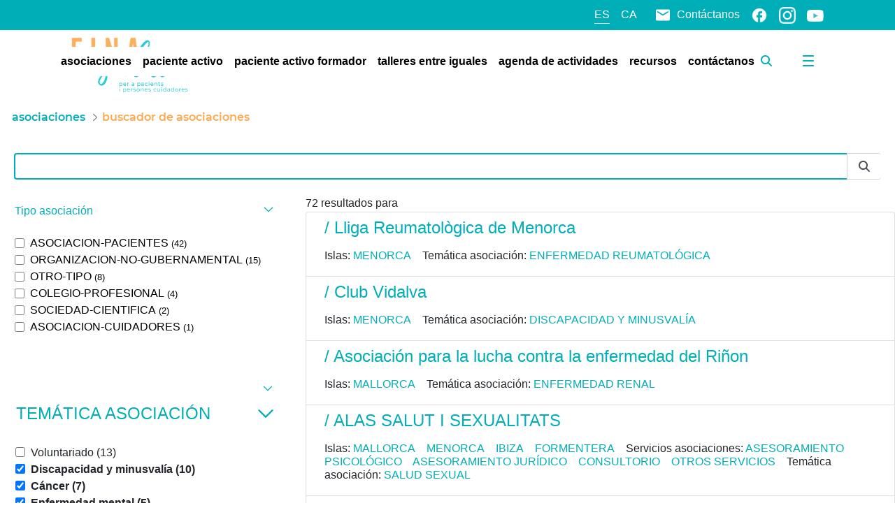

--- FILE ---
content_type: text/css;charset=UTF-8
request_url: https://einasalut.caib.es/o/baleares-theme/css/main.css?browserId=chrome&themeId=baleares_WAR_balearestheme&minifierType=css&languageId=es_ES&t=1764668680000
body_size: 36655
content:
/*1764668680000*/
@charset "UTF-8";.sr-only{border:0;clip:rect(0,0,0,0);height:1px;margin:-1px;overflow:hidden;padding:0;position:absolute;white-space:nowrap;width:1px}.sr-only-focusable:active,.sr-only-focusable:focus{clip:auto;height:auto;overflow:visible;position:static;white-space:normal;width:auto}.lfr-asset-column-details .lfr-asset-categories{color:#7d7d7d}.lfr-asset-column-details .lfr-asset-categories .lfr-asset-category{color:#555}.lfr-asset-column-details .lfr-asset-description{color:#444;font-style:italic;margin:.5em auto 2em;-ms-hyphens:none;-webkit-hyphens:none;hyphens:none}.lfr-asset-column-details .lfr-asset-icon{border-right:1px solid transparent;color:#999;float:left;line-height:1em;margin-right:10px;padding-right:10px}.lfr-asset-column-details .lfr-asset-icon.last{border-width:0}.lfr-asset-column-details .lfr-asset-tags{color:#7d7d7d}.lfr-asset-column-details .lfr-asset-tags .tag{color:#555}.lfr-asset-column-details .lfr-asset-metadata{clear:both;margin-bottom:1.5em;padding-bottom:1.5em}.lfr-asset-column-details .lfr-panel{clear:both;margin-bottom:.2em}.lfr-asset-column-details .lfr-panel.lfr-extended{border:1px solid #ccc;margin-bottom:0}.lfr-asset-column-details .taglib-custom-attributes-list label,.lfr-asset-column-details .lfr-asset-field label{display:block}.lfr-asset-column-details .taglib-custom-attributes-list{margin-bottom:1em}.overlay{position:absolute}.overlay-hidden,.overlaymask-hidden{display:none}.lfr-form-row{border-bottom:1px solid #ccc;margin-bottom:10px;margin-top:10px;padding:1px 5px 25px;position:relative}.lfr-form-row:after{clear:both;content:"";display:block;height:0}.lfr-form-row:hover{border:solid #ccc;border-width:1px 0;padding-top:0}.lfr-form-row.lfr-form-row-inline .form-group{margin-right:5px}.lfr-form-row legend .field-label{float:left;margin-right:10px}.lfr-form-row .handle-sort-vertical{background:url(../images/application/handle_sort_vertical.png) no-repeat 0 50%;cursor:move;padding-left:20px}.lfr-form-row fieldset{border-width:0;margin:0;padding:0}.lfr-autorow-controls{bottom:5px;position:absolute;right:5px}.datepicker-popover-content .popover-content{padding:.75rem 1rem}.dropdown.open>.dropdown-menu,.overlay-content .open>.dropdown-menu{display:block}.form-control-inline{background-color:transparent;font-size:1.125rem;font-weight:700}.form-control-inline:not(:hover){border-color:transparent}.form-control-inline::placeholder{color:#a9afb5;font-style:italic}.form-search .input-group{position:relative}.form-search .input-group.advanced-search .search-query{padding-left:40px;z-index:0}.form-search .input-group.advanced-search .toggle-advanced{cursor:pointer;left:0;line-height:1;padding:8px 10px;position:absolute;top:0}.form-search .input-group.advanced-search .toggle-advanced .caret{margin-top:7px}.form-search .input-group.advanced-search .toggle-advanced .icon-search{font-size:14px}@media(max-width:991.98px){.form-search .input-group{width:100%}.form-search .input-group .btn{clip:rect(0,0,0,0);left:-9999px;position:absolute}.form-search .input-group input.search-query{width:100%}}.lfr-table{border-collapse:collapse;clear:both}.lfr-table>tbody>tr>td,.lfr-table>tbody>tr>th,.lfr-table>thead>tr>td,.lfr-table>thead>tr>th,.lfr-table>tfoot>tr>td,.lfr-table>tfoot>tr>th{padding:0 5px;overflow-wrap:break-all;word-wrap:break-all}.lfr-table>tbody>tr>td:first-child,.lfr-table>tbody>tr>td.first-child,.lfr-table>tbody>tr>th:first-child,.lfr-table>tbody>tr>th.first-child,.lfr-table>thead>tr>td:first-child,.lfr-table>thead>tr>td.first-child,.lfr-table>thead>tr>th:first-child,.lfr-table>thead>tr>th.first-child,.lfr-table>tfoot>tr>td:first-child,.lfr-table>tfoot>tr>td.first-child,.lfr-table>tfoot>tr>th:first-child,.lfr-table>tfoot>tr>th.first-child{padding-left:0}.lfr-table>tbody>tr>td:last-child,.lfr-table>tbody>tr>td.last-child,.lfr-table>tbody>tr>th:last-child,.lfr-table>tbody>tr>th.last-child,.lfr-table>thead>tr>td:last-child,.lfr-table>thead>tr>td.last-child,.lfr-table>thead>tr>th:last-child,.lfr-table>thead>tr>th.last-child,.lfr-table>tfoot>tr>td:last-child,.lfr-table>tfoot>tr>td.last-child,.lfr-table>tfoot>tr>th:last-child,.lfr-table>tfoot>tr>th.last-child{padding-right:0}.lfr-table>tbody>tr>th,.lfr-table>thead>tr>th,.lfr-table>tfoot>tr>th{font-weight:bold}.lfr-pagination:after{clear:both;content:"";display:block;height:0;visibility:hidden}.lfr-pagination .dropdown-menu{display:none}.lfr-pagination .dropdown-toggle .icon-caret-down{margin-left:5px}.lfr-pagination .lfr-pagination-controls{float:left}.lfr-pagination .lfr-pagination-controls .search-results{display:inline-block;margin-left:10px;margin-top:5px;top:10px}.lfr-pagination .lfr-pagination-controls li .lfr-pagination-link{border-width:0;clear:both;color:#333;display:block;font-weight:normal;line-height:20px;padding:3px 20px;text-align:left;white-space:nowrap;width:100%}.lfr-pagination .lfr-pagination-delta-selector{float:left}@media(max-width:991.98px){.lfr-pagination .lfr-pagination-delta-selector .lfr-icon-menu-text{display:none}}.lfr-pagination .pagination-content{float:right}.lfr-panel.lfr-extended{border:1px solid transparent;border-color:#dedede #bfbfbf #bfbfbf #dedede}.lfr-panel.lfr-extended.lfr-collapsible .lfr-panel-button{display:block}.lfr-panel.lfr-extended.lfr-collapsed .lfr-panel-titlebar{border-bottom-width:0}.lfr-panel.panel-default .panel-heading{border-bottom-width:0}.lfr-panel .toggler-header{cursor:pointer}.sidebar-sm{font-size:.875rem}.sidebar-sm .sheet-subtitle{font-size:.75rem;margin-bottom:1rem}.sidebar-sm .form-group{margin-bottom:1rem}.sidebar-sm .form-control{border-radius:.1875rem;font-size:.875rem;height:2rem;line-height:1.5;min-height:auto;padding:.25rem .75rem}.sidebar-sm .form-control.form-control-tag-group{height:auto}.sidebar-sm .form-control.form-control-tag-group .form-control-inset{margin-bottom:0;margin-top:0}.sidebar-sm .form-control.form-control-tag-group .label{margin-bottom:0;margin-top:0;padding:0 .25rem}.sidebar-sm .form-control[type=file]{padding:0}.sidebar-sm select.form-control{padding-right:1.6rem}.sidebar-sm select.form-control:not([size]){height:2rem}.sidebar-sm .article-content-description .input-localized.input-localized-editor .input-group-item .wrapper .form-control{min-height:auto;padding:.285rem .75rem}.sidebar-sm .btn:not(.btn-unstyled){border-radius:.1875rem;font-size:.875rem;line-height:1.15;padding:.4375rem .75rem}.sidebar-sm .btn:not(.btn-unstyled).close{padding:.4375rem}.sidebar-sm .btn.btn-monospaced,.sidebar-sm .btn.btn-monospaced.btn-sm{height:2rem;padding:.1875rem 0;width:2rem}.sidebar-sm .btn.btn-monospaced.input-localized-trigger,.sidebar-sm .btn.btn-monospaced.btn-sm.input-localized-trigger{padding:0}.sidebar-sm .input-group-item .input-group-text{font-size:.875rem;height:2rem;min-width:2rem;padding-left:.75rem;padding-right:.75rem}.sidebar-sm .input-group-item .btn .btn-section{font-size:.5625rem}.sidebar-sm .list-group-item-flex{padding:.5rem .25rem}.sidebar-sm .list-group-item-flex .autofit-col{padding-left:.25rem;padding-right:.25rem}.lfr-translation-manager{border-radius:4px;display:inline-block;margin-top:.5em;min-height:1.8em}.lfr-translation-manager .lfr-translation-manager-content .lfr-translation-manager-default-locale{display:inline-block;width:auto}.lfr-translation-manager .lfr-translation-manager-content .lfr-translation-manager-icon-menu{float:none;padding:.4em 0}.lfr-translation-manager .lfr-translation-manager-content .lfr-translation-manager-icon-menu li,.lfr-translation-manager .lfr-translation-manager-content .lfr-translation-manager-icon-menu li strong{display:inline}.lfr-translation-manager .lfr-translation-manager-content .lfr-translation-manager-translations-message{margin:10px 0}.lfr-translation-manager .lfr-translation-manager-available-translations{white-space:normal}.lfr-translation-manager .lfr-translation-manager-available-translations .lfr-translation-manager-available-translations-links{line-height:1}.lfr-translation-manager .lfr-translation-manager-translation{border:1px solid transparent;border-radius:4px;cursor:pointer;display:inline-block;margin:.2em;padding:.4em .3em .4em .5em;text-decoration:none}.lfr-translation-manager .lfr-translation-manager-translation *{vertical-align:middle}.lfr-translation-manager .lfr-translation-manager-translation img{margin-right:.3em}.lfr-translation-manager .lfr-translation-manager-translation:hover{background-color:#d1e5ef}.lfr-translation-manager .lfr-translation-manager-translation.lfr-translation-manager-translation-editing{background-color:#598bec;border-color:#224fa8;color:#fff}.lfr-translation-manager .lfr-translation-manager-change-default-locale{margin:0 .4em}.lfr-translation-manager .lfr-translation-manager-delete-translation{display:inline-block;padding:0 2px}.lfr-translation-manager .lfr-translation-manager-delete-translation svg{pointer-events:none}.lfr-tree a{text-decoration:none}.lfr-tree li{margin-bottom:2px;padding-left:0}.lfr-tree li ul li,.lfr-tree li.tree-item{padding-left:0}.lfr-tree li.tree-item{padding-left:5px}.lfr-tree li.tree-item li{padding-left:20px}.lfr-tree li.tree-item ul{margin-left:0;margin-top:5px}.lfr-upload-container{margin-bottom:1rem}.lfr-upload-container .upload-target{border:3px dashed #e5e7e9;margin-bottom:1rem;min-height:2rem;padding:2rem 0;position:relative;text-align:center}.upload-drop-intent .lfr-upload-container .upload-target{z-index:100}.upload-drop-active .lfr-upload-container .upload-target{background-color:#92e5a5;border-color:#69db83}.lfr-upload-container .upload-target .drop-file-text{font-weight:normal}.mobile .lfr-upload-container .upload-target .drop-file-text{display:none}.lfr-upload-container .upload-target .small{display:block;margin:5px 0;text-transform:lowercase}.lfr-upload-container .manage-upload-target{padding-top:5px;position:relative}.lfr-upload-container .manage-upload-target .select-files{float:left;line-height:0;margin:0 1.125rem 1.125rem;padding:0 0 0 5px}.lfr-upload-container .cancel-uploads,.lfr-upload-container .clear-uploads{background-repeat:no-repeat;float:right}.lfr-upload-container .cancel-uploads{background-image:url([data-uri]);margin-right:0}.lfr-upload-container .clear-uploads{background-image:url([data-uri]);padding-left:16px}.lfr-upload-container .upload-file.upload-complete.file-saved{padding-left:25px}.lfr-upload-container .upload-file .file-title{display:inline-block;max-width:95%;overflow:hidden;padding-right:16px;text-overflow:ellipsis;vertical-align:middle;white-space:nowrap}.lfr-upload-container .upload-file .icon-file{font-size:40px}.lfr-upload-container .upload-list-info{margin:1em 0 .5em}.lfr-upload-container .upload-list-info h4{font-size:1.3em}.lfr-upload-container .cancel-button{color:#6c757d;margin-top:1px;position:absolute;right:5px;top:50%;white-space:nowrap}.lfr-upload-container .cancel-button .cancel-button-text{display:none;margin-left:5px}.lfr-upload-container .cancel-button:hover .cancel-button-text{display:inline}.lfr-upload-container .cancel-button .lexicon-icon{height:12px}.lfr-upload-container .delete-button{color:#6c757d}.lfr-upload-container .delete-button-col{padding-right:10px}.lfr-upload-container .file-added .success-message{float:right;font-weight:normal}.lfr-upload-container .upload-error{opacity:1;padding-left:25px}.lfr-upload-container .upload-complete .cancel-button,.lfr-upload-container .delete-button,.lfr-upload-container .upload-complete.file-saved .delete-button,.lfr-upload-container .upload-complete.upload-error .delete-button{display:none}.lfr-upload-container .multiple-files .upload-error{background:#f5c4c9 url([data-uri]) no-repeat 5px 5px;border-color:#bd2130;color:#bd2130;font-weight:normal;margin-bottom:16px;padding:8px 8px 8px 24px}.lfr-upload-container .multiple-files .upload-error .error-message{display:block}.lfr-upload-container .multiple-files .upload-complete.file-saved .form-check-middle-left .card-body,.lfr-upload-container .multiple-files .upload-complete.upload-error .form-check-middle-left .card-body{padding-left:1rem}.lfr-upload-container .multiple-files .upload-complete.file-saved .form-check-middle-left .custom-control-label,.lfr-upload-container .multiple-files .upload-complete.upload-error .form-check-middle-left .custom-control-label{display:none}.lfr-upload-container .single-file .upload-error{list-style:none;margin-top:1em}.lfr-upload-container .single-file .upload-error .upload-error-message{margin-bottom:.5em}.lfr-upload-container .upload-complete{padding-left:5px}.lfr-upload-container .upload-complete .error-message,.lfr-upload-container .upload-complete .success-message{font-weight:bold;margin-left:1em}.lfr-upload-container .upload-complete .delete-button{display:inline-block}.lfr-upload-container .upload-complete .select-file:disabled+.custom-control-label{display:none}.lfr-upload-container .progress{display:none;margin-top:.5rem}.lfr-upload-container .file-uploading .progress{display:flex}.lfr-alert-container{left:0;position:absolute;right:auto;top:auto;width:100%;z-index:430}.lfr-alert-container.inline-alert-container{position:relative}.lfr-alert-container.inline-alert-container .lfr-alert-wrapper{padding:0}.lfr-alert-container .lfr-alert-wrapper{margin-bottom:5px;overflow:hidden}.lfr-search-container td .overlay.entry-action{position:static}.lfr-search-container td .overlay.entry-action .btn a{display:block;padding:4px 12px}.contextual-sidebar{height:calc(100vh - 49px);pointer-events:none;position:fixed;right:0;top:49px;transform:translateX(100%);transition:transform ease .5s;width:320px;will-change:transform}.contextual-sidebar.contextual-sidebar-visible{pointer-events:auto;transform:translateX(0)}body.has-control-menu .contextual-sidebar{height:calc(100vh - 98px);top:98px}@media(min-width:576px){.contextual-sidebar{height:calc(100vh - 64px);top:64px}body.has-control-menu .contextual-sidebar{height:calc(
				100vh - 120px
			);top:120px}.contextual-sidebar-content{transition:padding ease .5s;will-change:padding}.contextual-sidebar-visible .contextual-sidebar-content,.contextual-sidebar-visible+.contextual-sidebar-content{padding-right:320px}}.taglib-diff-html div.diff-removed-image{background:#fdc6c6 url(../images/diff/minus.png)}.taglib-diff-html div.diff-added-image{background:#cfc url(../images/diff/plus.png) no-repeat}.taglib-diff-html div.diff-removed-image,.taglib-diff-html div.diff-added-image{height:300px;margin:2px;opacity:.55;position:absolute;width:200px}.taglib-diff-html span.diff-html-added{background-color:#cfc;font-size:1em}.taglib-diff-html span.diff-html-added img{border:2px solid #cfc}.taglib-diff-html span.diff-html-changed{background:url(../images/diff/underline.png) bottom repeat-x}.taglib-diff-html span.diff-html-changed img{border:2px dotted #009}.taglib-diff-html span.diff-html-removed{background-color:#fdc6c6;font-size:1em;text-decoration:line-through}.taglib-diff-html span.diff-html-removed img{border:2px solid #fdc6c6}.taglib-discussion{font-size:.875rem;margin-top:1rem}.taglib-discussion .actions-menu .component-action{display:inline-flex}.taglib-discussion .button-holder{margin:1rem 0}.taglib-discussion .comment-container{margin-bottom:1.5rem}.taglib-discussion .lfr-discussion .lfr-discussion-form-edit .alloy-editor-placeholder{border-left-color:#dbdde1}.taglib-discussion .lfr-discussion-body{font-size:1rem}@media(min-width:576px){.taglib-discussion .lfr-discussion-body{padding-left:3.5rem}}@media(min-width:576px){.taglib-discussion .lfr-discussion-details .taglib-user-display{word-wrap:break-word}}.taglib-discussion .lfr-discussion-details .taglib-user-display .user-details .user-name{font-weight:bold;text-decoration:none}.taglib-discussion .lfr-discussion-details .taglib-user-display .user-details .user-name:hover{text-decoration:underline}.taglib-discussion .lfr-discussion-details .taglib-user-display .user-profile-image .avatar{background-size:50px}.taglib-discussion .lfr-discussion-container{border-bottom:1px solid #e7e7ed;margin-bottom:1.5rem}.taglib-discussion .lfr-discussion-container:first-of-type{border-top:1px solid #e7e7ed;padding-top:1.5rem}.taglib-discussion .lfr-discussion-container:last-of-type{border-bottom:0}.taglib-discussion .lfr-discussion-container .lfr-discussion{padding-left:1rem}.taglib-discussion .lfr-discussion-container .lfr-discussion .lfr-discussion .lfr-discussion .lfr-discussion{padding-left:0}@media(min-width:576px){.taglib-discussion .lfr-discussion-container .lfr-discussion{padding-left:3.5rem}}.taglib-discussion .lfr-discussion-parent-link{color:#67678c;font-weight:600;margin-left:1em}@media(max-width:767.98px){.taglib-discussion .lfr-discussion-parent-link{display:block;margin-left:0;overflow:hidden;text-overflow:ellipsis;white-space:nowrap}}.taglib-discussion .lfr-discussion-controls .autofit-col:first-of-type>.btn-outline-borderless{margin-left:-0.75rem}.taglib-discussion .lfr-discussion-more-comments{border-top:1px solid #e7e7ed;margin-top:1.5rem;padding-top:1.5rem;text-align:center}.taglib-discussion .username{color:#272833;font-weight:600}.taglib-discussion .taglib-workflow-status{margin-left:.5rem}.taglib-discussion .workflow-value{text-transform:uppercase}@media(min-width:576px){.taglib-discussion .actions-menu{display:none}.taglib-discussion .comment-container:hover .actions-menu,.taglib-discussion .actions-menu:focus,.taglib-discussion .actions-menu.open{display:inline-block}}.drop-zone{min-height:80px;padding:20px;text-align:center}.drop-zone.drop-enabled{outline:2px dashed transparent}.drop-zone.drop-enabled:not(.no-border){outline-color:rgba(176,180,187,0.5)}.drop-zone p{margin:10px auto 0;max-width:75%}.drop-here-info{font-size:25px;height:100%;left:0;min-height:100px;opacity:0;position:absolute;text-align:center;top:0;visibility:hidden;width:100%;transition:all .2s ease-in-out}@media(prefers-reduced-motion:reduce){.drop-here-info{transition:none}}.drop-here-info .drop-here-indicator{height:115px;left:0;margin:auto;position:absolute;right:0;top:50%;transform:translate(0,-50%)}.drop-here-info .drop-icons{display:inline-block;position:relative;width:160px;transition:all .2s ease-in-out}@media(prefers-reduced-motion:reduce){.drop-here-info .drop-icons{transition:none}}.drop-here-info .drop-icons span{border-radius:3px;position:absolute;text-align:center;transition:all .3s ease-in-out}@media(prefers-reduced-motion:reduce){.drop-here-info .drop-icons span{transition:none}}.drop-here-info .drop-icons span:nth-of-type(1){box-shadow:5px 4px 0 0 rgba(0,0,0,0.08);height:60px;left:0;line-height:60px;opacity:0;top:10px;transform:rotate(25deg);width:60px}.drop-here-info .drop-icons span:nth-of-type(2){background:#00c2ff;color:#fff;height:80px;left:40px;line-height:80px;width:80px;z-index:2}.drop-here-info .drop-icons span:nth-of-type(3){box-shadow:-5px 4px 0 0 rgba(0,0,0,0.08);display:block;font-size:45px;height:70px;left:90px;line-height:70px;opacity:0;position:relative;top:8px;transform:rotate(-25deg);width:70px;z-index:1}.drop-here-info .drop-icons span:nth-of-type(1),.drop-here-info .drop-icons span:nth-of-type(3){background:#e8e6e8;color:#a5a6ac}.drop-here-info .drop-text{color:#fff;display:block;font-size:20px;margin-left:0;margin-top:20px}.drop-active .drop-here-info{background-color:rgba(0,0,0,0.6);opacity:1;visibility:visible;z-index:100}.drop-active .drop-here-info .drop-icons span:nth-of-type(1),.drop-active .drop-here-info .drop-icons span:nth-of-type(3){opacity:1}.drop-active .drop-here-info span:nth-of-type(1){transform:rotate(-20deg)}.drop-active .drop-here-info span:nth-of-type(2){transform:scale(1)}.drop-active .drop-here-info span:nth-of-type(3){transform:rotate(15deg)}.taglib-empty-result-message.sheet{margin-bottom:24px}.taglib-empty-result-message .taglib-empty-result-message-description{color:#6c757d;margin-top:8px}.taglib-empty-result-message .taglib-empty-result-message-header,.taglib-empty-result-message .taglib-empty-result-message-header-has-plus-btn,.taglib-empty-result-message .taglib-empty-search-result-message-header{background-position:center;background-repeat:no-repeat;background-size:100%;margin-left:auto;margin-right:auto}.taglib-empty-result-message .taglib-empty-result-message-header,.taglib-empty-result-message .taglib-empty-result-message-header-has-plus-btn{max-width:200px;padding-top:250px}.taglib-empty-result-message .taglib-empty-result-message-header,.taglib-empty-result-message .taglib-empty-result-message-header-has-plus-btn{background-image:url(/o/baleares-theme/images/states/empty_state.gif)}.taglib-empty-result-message .taglib-empty-search-result-message-header{background-image:url(/o/baleares-theme/images/states/search_state.gif);max-width:210px;padding-top:232px}.taglib-empty-result-message .taglib-empty-state{background-image:url(/o/baleares-theme/images/states/empty_state.gif);margin:auto;max-width:250px;padding-top:250px}.taglib-empty-result-message .taglib-success-state{background-image:url(/o/baleares-theme/images/states/success_state.gif);margin:auto;max-width:250px;padding-top:250px}.taglib-empty-result-message .taglib-search-state{background-image:url(/o/baleares-theme/images/states/search_state.gif);margin:auto;max-width:250px;padding-top:250px}.taglib-empty-result-message .taglib-empty-result-message-title{font-size:1rem;margin-top:48px}.taglib-empty-result-message .taglib-empty-result-message-description{font-size:.875rem}.taglib-empty-result-message .taglib-empty-result-message-header+.taglib-empty-result-message-title,.taglib-empty-result-message .taglib-empty-search-result-message-header+.taglib-empty-result-message-title,.taglib-empty-result-message .taglib-empty-state+.taglib-empty-result-message-title,.taglib-empty-result-message .taglib-success-state+.taglib-empty-result-message-title,.taglib-empty-result-message .taglib-search-state+.taglib-empty-result-message-title{font-size:1.25rem;font-weight:bold;text-align:center}.taglib-empty-result-message .taglib-empty-result-message-header ~ .taglib-empty-result-message-description,.taglib-empty-result-message .taglib-empty-result-message-header ~ .taglib-empty-result-message-actions,.taglib-empty-result-message .taglib-empty-search-result-message-header ~ .taglib-empty-result-message-description,.taglib-empty-result-message .taglib-empty-search-result-message-header ~ .taglib-empty-result-message-actions,.taglib-empty-result-message .taglib-empty-state ~ .taglib-empty-result-message-description,.taglib-empty-result-message .taglib-empty-state ~ .taglib-empty-result-message-actions,.taglib-empty-result-message .taglib-success-state ~ .taglib-empty-result-message-description,.taglib-empty-result-message .taglib-success-state ~ .taglib-empty-result-message-actions,.taglib-empty-result-message .taglib-search-state ~ .taglib-empty-result-message-description,.taglib-empty-result-message .taglib-search-state ~ .taglib-empty-result-message-actions{font-size:1rem;text-align:center}.field-wrapper.form-inline .control-label{display:inline-block}.field-wrapper-html .input-localized .input-group-item{flex-wrap:nowrap}.taglib-header{border-bottom:1px solid #c8c9ca;color:#555;margin-bottom:1em;padding-bottom:10px}.taglib-header .header-title{display:inline-block;margin:.1em;max-width:100%;text-overflow:ellipsis;vertical-align:middle;white-space:nowrap;word-wrap:normal}.taglib-header .header-back-to{display:inline-block;vertical-align:middle}.taglib-header .header-back-to a{display:block;font-weight:bold;padding:0 .3em 0 0;text-decoration:none}.taglib-icon{text-decoration:none}.taglib-icon:not(.btn):hover .taglib-text,.taglib-icon:not(.btn):focus .taglib-text{text-decoration:underline}.taglib-icon[lang]>img{vertical-align:baseline;width:16px}.icon-monospaced{color:inherit;display:inline-block;height:2rem;line-height:34px;text-align:center;width:2rem}.icon-monospaced.lexicon-icon{padding:8px}.taglib-icon-list li{float:left;margin-right:1em}.taglib-icon-list:after{clear:both;content:"";display:block;height:0;visibility:hidden}.lfr-icon-menu .lfr-icon-menu-icon{max-width:none}@media(max-width:767.98px){.table-cell.last .lfr-icon-menu .dropdown-toggle{text-align:center}.table-cell.last .lfr-icon-menu .dropdown-toggle>img,.table-cell.last .lfr-icon-menu .dropdown-toggle .lfr-icon-menu-text{display:none}}.lfr-menu-list{float:none;overflow-y:auto;position:relative}.lfr-menu-list.direction-right{margin:0 2px}.lfr-menu-list.dropdown-menu{float:none;position:relative}@media(max-width:991.98px){.lfr-menu-list.dropdown-menu>li>a{font-size:22px;line-height:40px;white-space:normal}.lfr-menu-list.dropdown-menu>li>a img{margin-bottom:3px}}.lfr-menu-list.dropdown-menu .search-panel{margin-bottom:0}.lfr-menu-list.dropdown-menu .search-panel .form-group{margin:0 16px}.lfr-menu-list.dropdown-menu .search-panel .menu-item-filter{width:auto}body>.lfr-menu-list ul{border-radius:4px}.lfr-icon-menu-open:after{clear:both;content:"";display:table}.lfr-icon-menu-open .dropdown-menu{position:static}.input-localized.input-localized-editor .form-control{border-width:0;height:100%;padding:0}.input-localized .input-group-item{flex-direction:column}.input-localized .input-localized-content{margin-left:6px}.input-group .input-localized .input-localized-content{margin-top:3px}.input-localized .lfr-input-localized .lfr-input-localized-state{background-color:#ddd}.input-localized .lfr-input-localized .lfr-input-localized-state.lfr-input-localized-state-error{background-color:#ff0047}.input-localized .lfr-input-localized-default a{margin-right:14px}.input-localized .lfr-input-localized-state{height:4px;margin:3px 5px;width:4px}.input-localized .palette-item-inner .lfr-input-localized-flag{font-size:16px;opacity:.5}.input-localized .palette-item,.input-localized .palette-item-hover,.input-localized .palette-item-hover .palette-item-inner{border-color:transparent}.input-localized .palette-item-inner{border-color:#666;display:block;height:16px;width:16px}.input-localized .palette-item-selected .lfr-input-localized-state{background:#27c1f2}.input-localized-palette-container .palette-items-container{font-size:0;margin:0;white-space:normal}.input-localized-palette-container .palette-item{border-width:0;padding:.5rem 1.25rem}.input-localized-palette-container .palette-item-inner{border:1px solid;margin-right:4px;width:16px}.input-localized-palette-container .palette-item-inner img{display:block}.taglib-move-boxes{margin-bottom:1em}.taglib-move-boxes label{border-bottom:1px solid transparent;display:block;margin-bottom:5px;padding:5px}.taglib-move-boxes .toolbar{text-align:center}.taglib-move-boxes .arrow-button img{border-width:0;height:16px;width:16px}.taglib-move-boxes .choice-selector{width:100%}.taglib-move-boxes .choice-selector label{background:#ebf1f9;border-bottom-color:#8db2f3}.taglib-move-boxes .field-content{margin-bottom:0}.taglib-move-boxes .move-arrow-buttons{margin-top:5em}.taglib-move-boxes .move-arrow-buttons .arrow-button{display:block}.taglib-move-boxes .sortable-container{margin-top:10px}.taglib-move-boxes .sortable-container .btn.edit-selection{margin-bottom:10px}.taglib-move-boxes .sortable-container .move-option{background-color:transparent;border-top:1px solid #ddd;display:none;margin:2px 0;padding:2px;position:relative}.taglib-move-boxes .sortable-container .move-option.selected{display:block}.taglib-move-boxes .sortable-container .move-option.move-option-dragging{background-color:#fafafa}.taglib-move-boxes .sortable-container .move-option .checkbox,.taglib-move-boxes .sortable-container .move-option .handle{position:absolute}.taglib-move-boxes .sortable-container .move-option .checkbox{display:none;margin:7px 0 0 5px}.taglib-move-boxes .sortable-container .move-option .handle{color:#999;cursor:pointer;font-size:1.5em;padding:6px}.taglib-move-boxes .sortable-container .move-option .title{font-size:1.2em;margin:1px 0 1px 30px}.taglib-move-boxes .sortable-container.edit-list-active .move-option{display:block}.taglib-move-boxes .sortable-container.edit-list-active .move-option .checkbox{display:inline-block}.taglib-move-boxes .sortable-container.edit-list-active .move-option .handle{display:none}.mobile .taglib-move-boxes .selector-container{display:none}.item-selector .card-row>.autofit-col-expand{padding-top:4px}.item-selector .drop-zone{background-color:#f1f2f5;margin-top:1rem}.item-selector .input-file{height:.1px;opacity:0;overflow:hidden;position:absolute;width:.1px;z-index:-1}.item-selector .input-file+label{position:relative}.item-selector .input-file+label::before{border-radius:4px;bottom:-2px;content:"";display:block;left:-2px;position:absolute;right:-2px;top:-2px;transition:box-shadow .15s ease-in-out}.item-selector .input-file:focus+label::before{box-shadow:0 0 0 2px #fff,0 0 0 4px #75b8ff}.item-selector .item-selector-list-row:hover{background-color:#e5f2ff;cursor:pointer}.lfr-map{border:1px solid #ccc;min-height:400px;width:100%}.lfr-map .home-button{margin:5px}@media(max-width:575.98px){.lfr-map .home-button{height:35px;width:45px}}.lfr-map .search-controls{font-size:15px;margin-top:5px;width:100%}@media(min-width:576px){.lfr-map .search-controls{width:50%}}.lfr-map .search-controls .search-input{width:100%}.navbar .navbar-collapse{max-height:none}.navbar .navbar-collapse:after,.navbar .navbar-collapse:before{display:inline}@media(max-width:767.98px){.navbar .navbar-search{background-color:#f3f3f3;border-top-width:0;width:100%}}.navbar .navbar-search .form-search{margin:8px 0}@media(min-width:768px){.navbar .navbar-search .form-search{float:right;max-width:275px}}@media(max-width:767.98px){.navbar .navbar-search .form-search .input-group{width:100%}}@media(max-width:991.98px){.navbar .container .navbar-btn,.navbar .container-fluid .navbar-btn{margin-bottom:5px;width:45px}.navbar .container .navbar-collapse.open,.navbar .container-fluid .navbar-collapse.open{border-width:0;display:block;height:auto;overflow:visible}}.taglib-portlet-preview.show-borders{border:1px solid #828f95;margin-bottom:1em;padding:3px 3px 1em}.taglib-portlet-preview.show-borders .title{background-color:#d3dadd;font-size:1.4em;font-weight:bold;padding:.5em}.taglib-portlet-preview .preview{margin:1em;min-height:90px}.lfr-search-container .entry-action{width:1px}.lfr-search-container .entry-action .taglib-icon{white-space:nowrap}.lfr-search-container-wrapper.lfr-search-container-fixed-first-column{position:relative}@media(min-width:576px){.lfr-search-container-wrapper.lfr-search-container-fixed-first-column .table-responsive{margin-left:375px;width:auto}}.lfr-search-container-wrapper.lfr-search-container-fixed-first-column .table-responsive .table{position:static}.lfr-search-container-wrapper.lfr-search-container-fixed-first-column .table-responsive .table .lfr-search-iterator-fixed-header{left:12px;position:fixed;right:12px;top:-1px;z-index:1020}.lfr-search-container-wrapper.lfr-search-container-fixed-first-column .table-responsive .table .lfr-search-iterator-fixed-header>th{display:block;padding:0}.lfr-search-container-wrapper.lfr-search-container-fixed-first-column .table-responsive .table .lfr-search-iterator-fixed-header>th .lfr-search-iterator-fixed-header-inner-wrapper{overflow-x:hidden}@media(min-width:576px){.lfr-search-container-wrapper.lfr-search-container-fixed-first-column .table-responsive .table .lfr-search-iterator-fixed-header>th .lfr-search-iterator-fixed-header-inner-wrapper{margin-left:375px}}.lfr-search-container-wrapper.lfr-search-container-fixed-first-column .table-responsive .table .lfr-search-iterator-fixed-header>th .lfr-search-iterator-fixed-header-inner-wrapper table{border-collapse:collapse;width:100%}.lfr-search-container-wrapper.lfr-search-container-fixed-first-column .table-responsive .table .lfr-search-iterator-fixed-header>th .lfr-search-iterator-fixed-header-inner-wrapper table th{border-radius:0}.lfr-search-container-wrapper.lfr-search-container-fixed-first-column .table-responsive .table td,.lfr-search-container-wrapper.lfr-search-container-fixed-first-column .table-responsive .table th{width:auto}@media(min-width:576px){.lfr-search-container-wrapper.lfr-search-container-fixed-first-column .table-responsive .table td:first-child,.lfr-search-container-wrapper.lfr-search-container-fixed-first-column .table-responsive .table th:first-child{left:0;position:absolute;right:15px}}.lfr-search-container-wrapper.lfr-search-container-fixed-first-column .table-responsive .table th{height:auto}.lfr-search-container-wrapper a:not(.component-action):not(.btn){color:#495057;font-weight:500;text-decoration:underline}.lfr-search-container-wrapper a:not(.component-action):not(.btn):focus,.lfr-search-container-wrapper a:not(.component-action):not(.btn):hover{color:#000}.lfr-search-container-wrapper .dropdown-action .dropdown-toggle{color:#6c757d}.lfr-search-container-wrapper .dropdown-action .dropdown-toggle:hover{color:#343a40}.lfr-search-container-wrapper .lfr-icon-menu>.dropdown-toggle{color:#6c757d}.lfr-search-container-wrapper .lfr-icon-menu>.dropdown-toggle:active,.lfr-search-container-wrapper .lfr-icon-menu>.dropdown-toggle:focus,.lfr-search-container-wrapper .lfr-icon-menu>.dropdown-toggle:hover{background-color:#f7f8f9;border-radius:4px;color:#343a40}.lfr-search-container-wrapper .lfr-search-container-list .list-group:last-child .list-group-item:nth-last-child(2){border-bottom-left-radius:.25rem;border-bottom-right-radius:.25rem}.lfr-search-container-wrapper .lfr-search-container-list+.taglib-search-iterator-page-iterator-bottom{margin-top:20px}.lfr-search-container-wrapper .list-group{margin-bottom:0}.lfr-search-container-wrapper .list-group+.list-group .list-group-header:first-child,.lfr-search-container-wrapper .list-group+.list-group .list-group-item:first-child{border-top-left-radius:0;border-top-right-radius:0}.lfr-search-container-wrapper .list-group .list-group-item h4{font-size:.875rem;line-height:1.5;margin-bottom:0}.lfr-search-container-wrapper .list-group .list-group-item h5,.lfr-search-container-wrapper .list-group .list-group-item h6,.lfr-search-container-wrapper .list-group .list-group-item .h5,.lfr-search-container-wrapper .list-group .list-group-item .h6{font-size:.875rem;font-weight:400;line-height:1.5;margin-bottom:0}.lfr-search-container-wrapper .list-group .list-group-item span+h2.h5{font-weight:600}.lfr-search-container-wrapper .list-group .list-group-item h6+h5{font-weight:600}.lfr-search-container-wrapper .table-list tbody tr:nth-last-child(2) td:first-child,.lfr-search-container-wrapper .table-list tbody tr:nth-last-child(2) th:first-child{border-bottom-left-radius:.25rem}.lfr-search-container-wrapper .table-list tbody tr:nth-last-child(2) td:last-child,.lfr-search-container-wrapper .table-list tbody tr:nth-last-child(2) th:last-child{border-bottom-right-radius:.25rem}.user-info{display:flex}.user-info .sticker{align-self:center}.user-info .user-details{margin-left:1rem}.user-info .user-name{color:#343a40;font-weight:600}.user-info .date-info{color:#6c757d}.user-status-tooltip .user-status-avatar{float:left;margin-right:5px}.user-status-tooltip .user-status-avatar .user-status-avatar-image{width:27px}.user-status-tooltip .user-status-info{display:inline-block;overflow:hidden}.user-status-tooltip .user-status-info .user-status-date{font-size:11px}.lfr-search-container{margin-top:1.5em;overflow:auto}@media(max-width:767.98px){.lfr-search-container .selector-button{width:auto}}.touch .lfr-search-container{-webkit-overflow-scrolling:touch}.touch .lfr-search-container .searchcontainer-content .table{max-width:none}.taglib-page-iterator{clear:both;height:auto;width:auto}.taglib-page-iterator .lfr-pagination-buttons{float:right;margin:0}@media(max-width:991.98px){.taglib-page-iterator .lfr-pagination-buttons{width:100%}}@media(max-width:991.98px) and (max-width:767.98px){.taglib-page-iterator .lfr-pagination-buttons{float:none;margin-top:20px}}@media(max-width:991.98px){.taglib-page-iterator .lfr-pagination-buttons>li{display:inline-block;width:50%}.taglib-page-iterator .lfr-pagination-buttons>li.first,.taglib-page-iterator .lfr-pagination-buttons>li.last{display:none}.taglib-page-iterator .lfr-pagination-buttons>li>a{line-height:20px;padding:11px 19px}}.taglib-page-iterator .lfr-pagination-config{float:left;line-height:46px}@media(max-width:767.98px){.taglib-page-iterator .lfr-pagination-config{float:none}.taglib-page-iterator .lfr-pagination-config .current-page-menu{display:block}.taglib-page-iterator .lfr-pagination-config .current-page-menu .btn{display:block}}.taglib-page-iterator .lfr-pagination-config .lfr-pagination-delta-selector,.taglib-page-iterator .lfr-pagination-config .lfr-pagination-page-selector{display:inline}.taglib-page-iterator .lfr-pagination-config .lfr-pagination-delta-selector{float:none}@media(max-width:991.98px){.taglib-page-iterator .lfr-pagination-config .lfr-pagination-delta-selector{display:none}}.taglib-page-iterator .search-results{float:left;line-height:46px;margin-left:10px}@media(max-width:991.98px){.taglib-page-iterator .search-results{display:none}}.taglib-search-toggle .form-search{position:relative}.taglib-search-toggle .form-search .input-group-btn{position:absolute}@media(min-width:992px){.taglib-search-toggle .form-search .input-group-btn{position:static}}.taglib-search-toggle .toggle-advanced{color:inherit;margin-left:10px;position:absolute;top:8px}.taglib-search-toggle .toggle-advanced,.taglib-search-toggle .toggle-advanced:hover,.taglib-search-toggle .toggle-advanced:focus{text-decoration:none}.taglib-search-toggle-advanced-wrapper .taglib-search-toggle-advanced{background-color:#fcfcfc;border:solid #ddd;border-width:0 1px 1px;margin-top:0;padding:15px 15px 0}.navbar-search .taglib-search-toggle-advanced-wrapper .taglib-search-toggle-advanced{border-width:1px 0 0}.taglib-search-toggle-advanced-wrapper .taglib-search-toggle-advanced .taglib-search-toggle-advanced-content{position:relative}.taglib-search-toggle-advanced-wrapper .taglib-search-toggle-advanced .taglib-search-toggle-advanced-content .match-fields{margin-bottom:0}.taglib-search-toggle-advanced-wrapper .taglib-search-toggle-advanced .taglib-search-toggle-advanced-content .match-fields-legend{color:#999;font-size:13px}.taglib-search-toggle-advanced-wrapper .btn.close{margin-right:5px;position:relative;z-index:1}.taglib-user-display{padding:.5em}.taglib-user-display .avatar{background:no-repeat center;background-size:60px;display:block;height:60px;margin:0 auto;width:60px}.taglib-user-display .avatar.author:after{background:rgba(50,168,230,0.5);border-radius:50%;content:"";display:block;height:100%;width:100%}.taglib-user-display .user-details{margin-top:1em}.taglib-user-display .user-name{font-size:1.1em;font-weight:bold}.taglib-user-display a .user-name{text-decoration:underline}.taglib-user-display.display-style-1 .user-profile-image{float:left;margin-right:24px}.taglib-user-display.display-style-1 .user-name{display:inline-block;margin-top:10px}.taglib-user-display.display-style-1 .user-details{margin-top:0}.taglib-user-display.display-style-2 .user-profile-image,.taglib-user-display.display-style-2 .user-name{clear:both;display:block;min-height:20px;text-align:center}.taglib-user-display.display-style-3{padding:0}.taglib-user-display.display-style-3 .user-profile-image{display:inline-block;vertical-align:middle}.taglib-workflow-status .workflow-id,.taglib-workflow-status .workflow-version,.taglib-workflow-status .workflow-status{color:#999}.table-cell .taglib-workflow-status{margin:0}.table-cell .taglib-workflow-status .workflow-status{padding-left:0}.lfr-autocomplete-input-list .yui3-aclist-list{margin:0}.portal-popup .sheet>.lfr-nav{margin-top:-24px}.portal-popup .contacts-portlet .portlet-configuration-container .form{position:static}.portal-popup .lfr-form-content{padding:24px 12px}.portal-popup .portlet-body,.portal-popup .portlet-boundary,.portal-popup .portlet-column,.portal-popup .portlet-layout{height:100%}.portal-popup .portlet-column{position:static}.portal-popup .dialog-body>.container-fluid-max-xl,.portal-popup .dialog-body .container-view,.portal-popup .export-dialog-tree>.container-fluid-max-xl,.portal-popup .export-dialog-tree .container-view,.portal-popup .lfr-dynamic-uploader>.container-fluid-max-xl,.portal-popup .lfr-dynamic-uploader .container-view,.portal-popup .lfr-form-content>.container-fluid-max-xl,.portal-popup .lfr-form-content .container-view,.portal-popup .portlet-configuration-body-content>.container-fluid-max-xl,.portal-popup .portlet-configuration-body-content .container-view,.portal-popup .process-list>.container-fluid-max-xl,.portal-popup .process-list .container-view,.portal-popup .roles-selector-body>.container-fluid-max-xl,.portal-popup .roles-selector-body .container-view{padding-top:20px}.portal-popup .dialog-body>.container-fluid-max-xl .nav-tabs-underline,.portal-popup .dialog-body .container-view .nav-tabs-underline,.portal-popup .export-dialog-tree>.container-fluid-max-xl .nav-tabs-underline,.portal-popup .export-dialog-tree .container-view .nav-tabs-underline,.portal-popup .lfr-dynamic-uploader>.container-fluid-max-xl .nav-tabs-underline,.portal-popup .lfr-dynamic-uploader .container-view .nav-tabs-underline,.portal-popup .lfr-form-content>.container-fluid-max-xl .nav-tabs-underline,.portal-popup .lfr-form-content .container-view .nav-tabs-underline,.portal-popup .portlet-configuration-body-content>.container-fluid-max-xl .nav-tabs-underline,.portal-popup .portlet-configuration-body-content .container-view .nav-tabs-underline,.portal-popup .process-list>.container-fluid-max-xl .nav-tabs-underline,.portal-popup .process-list .container-view .nav-tabs-underline,.portal-popup .roles-selector-body>.container-fluid-max-xl .nav-tabs-underline,.portal-popup .roles-selector-body .container-view .nav-tabs-underline{margin-left:-15px;margin-right:-15px;margin-top:-20px}.portal-popup .dialog-body>.lfr-nav+.container-fluid-max-xl,.portal-popup .export-dialog-tree>.lfr-nav+.container-fluid-max-xl,.portal-popup .lfr-dynamic-uploader>.lfr-nav+.container-fluid-max-xl,.portal-popup .lfr-form-content>.lfr-nav+.container-fluid-max-xl,.portal-popup .portlet-configuration-body-content>.lfr-nav+.container-fluid-max-xl,.portal-popup .process-list>.lfr-nav+.container-fluid-max-xl,.portal-popup .roles-selector-body>.lfr-nav+.container-fluid-max-xl{padding-top:0}.portal-popup .login-container{padding:1rem}.portal-popup .management-bar-default{border-left-width:0;border-radius:0;border-right-width:0;border-top-width:0;margin-bottom:0}.portal-popup .navbar ~ .portlet-configuration-setup,.portal-popup .portlet-export-import-container{height:calc(100% - 48px);position:relative}@media(min-width:576px){.portal-popup .navbar ~ .portlet-configuration-setup,.portal-popup .portlet-export-import-container{height:calc(100% - 48px)}}.portal-popup .panel-group .panel{border-left-width:0;border-radius:0;border-right-width:0}.portal-popup .panel-group .panel+.panel{border-top-width:0;margin-top:0}.portal-popup .panel-heading{border-top-left-radius:0;border-top-right-radius:0}.portal-popup .portlet-configuration-setup .lfr-nav{margin-left:auto;margin-right:auto;max-width:1280px;padding-left:3px;padding-right:3px}@media(min-width:576px){.portal-popup .portlet-configuration-setup .lfr-nav{padding-left:8px;padding-right:8px}}.portal-popup .lfr-dynamic-uploader,.portal-popup .process-list{bottom:0;display:block;left:0;overflow:auto;position:absolute;right:0;top:48px;-webkit-overflow-scrolling:touch}@media(min-width:576px){.portal-popup .lfr-dynamic-uploader,.portal-popup .process-list{top:48px}}.portal-popup .portlet-export-import-publish-processes{top:0}.portal-popup .dialog-footer{background-color:#fff;border-top:1px solid #dee2e6;bottom:0;display:flex;flex-direction:row-reverse;left:0;margin:0;padding:10px 24px;width:100%;z-index:1020}@media(min-width:768px){.portal-popup .dialog-footer{position:fixed}}.portal-popup .dialog-footer .btn{margin-left:1rem;margin-right:0}.portal-popup .dialog-footer.dialog-footer-not-reverse{flex-direction:initial;justify-content:flex-end}@media(min-width:768px){.portal-popup .dialog-body:not(:last-child),.portal-popup .lfr-dynamic-uploader:not(:last-child),.portal-popup .lfr-form-content:not(:last-child),.portal-popup .portlet-configuration-body-content:not(:last-child),.portal-popup .roles-selector-body:not(:last-child){padding-bottom:60px}}.portal-popup .lfr-dynamic-uploader{display:table;table-layout:fixed;width:100%}.portal-popup .lfr-dynamic-uploader.hide-dialog-footer{bottom:0}.portal-popup .lfr-dynamic-uploader.hide-dialog-footer+.dialog-footer{display:none}.portal-popup .portlet-configuration-edit-permissions .portlet-configuration-body-content{display:flex;flex-direction:column;overflow:visible}.portal-popup .portlet-configuration-edit-permissions .portlet-configuration-body-content>form{flex-grow:1;max-width:none;overflow:auto}.portal-popup .portlet-configuration-edit-templates .portlet-configuration-body-content{bottom:0}.portal-popup:not(.article-preview) #main-content,.portal-popup:not(.article-preview) #wrapper{bottom:0;left:0;overflow:auto;padding:0;position:absolute;right:0;top:0;-webkit-overflow-scrolling:touch}@media print{.portal-popup:not(.article-preview) #main-content,.portal-popup:not(.article-preview) #wrapper{position:initial}}.portal-popup .columns-max>.portlet-layout.row{margin-left:0;margin-right:0}.portal-popup .columns-max>.portlet-layout.row>.portlet-column{padding-left:0;padding-right:0}html:not(#__):not(#___) .portlet-layout.dragging{border-collapse:separate}html:not(#__):not(#___) .drop-area{background-color:#d3dadd}html:not(#__):not(#___) .active-area{background:#ffc}html:not(#__):not(#___) .portlet-boundary.yui3-dd-dragging{opacity:.6}html:not(#__):not(#___) .portlet-boundary.yui3-dd-dragging .portlet{border:2px dashed #ccc}html:not(#__):not(#___) .sortable-layout-proxy{opacity:1}html:not(#__):not(#___) .sortable-layout-proxy .portlet-topper{background-image:none}html:not(#__):not(#___) .proxy{cursor:move;opacity:.65;position:absolute}html:not(#__):not(#___) .proxy.generic-portlet{height:200px;width:300px}html:not(#__):not(#___) .proxy.generic-portlet .portlet-title{padding:10px}html:not(#__):not(#___) .proxy.not-intersecting .forbidden-action{background:url(../images/application/forbidden_action.png) no-repeat;display:block;height:32px;position:absolute;right:-15px;top:-15px;width:32px}html:not(#__):not(#___) .resizable-proxy{border:1px dashed #828f95;position:absolute;visibility:hidden}html:not(#__):not(#___) .sortable-proxy{background:#727c81;margin-top:1px}html:not(#__):not(#___) .sortable-layout-drag-target-indicator{margin:2px 0}html:not(#__):not(#___) .yui3-dd-proxy{z-index:1110 !important}.portlet-layout.dragging{border-collapse:separate}.drop-area{background-color:#d3dadd}.active-area{background:#ffc}.portlet-boundary.yui3-dd-dragging{opacity:.6;transform:scale(0.8);transition:transform .3s ease}@media(prefers-reduced-motion:reduce){.portlet-boundary.yui3-dd-dragging{transition:none}}.portlet-boundary.yui3-dd-dragging .portlet{border:2px dashed #ccc}.sortable-layout-proxy{opacity:1}.sortable-layout-proxy .portlet-topper{background-image:none}.proxy{cursor:move;opacity:.65;position:absolute}.proxy.generic-portlet{height:200px;width:300px}.proxy.generic-portlet .portlet-title{padding:10px}.proxy.not-intersecting .forbidden-action{background:url(../images/application/forbidden_action.png) no-repeat;display:block;height:32px;position:absolute;right:-15px;top:-15px;width:32px}.resizable-proxy{border:1px dashed #828f95;position:absolute;visibility:hidden}.sortable-proxy{background:#727c81;margin-top:1px}.sortable-layout-drag-target-indicator{margin:2px 0}.yui3-dd-proxy{z-index:1110 !important}.portlet-column-content.empty{padding:50px}.lfr-portlet-title-editable{margin-top:0;z-index:9999}.lfr-portlet-title-editable .lfr-portlet-title-editable-content{padding:0}.lfr-portlet-title-editable .lfr-portlet-title-editable-content .field-input{margin-bottom:0}.lfr-portlet-title-editable .lfr-portlet-title-editable-content .textfield-label{display:none}.lfr-portlet-title-editable .lfr-portlet-title-editable-content .btn-toolbar-content{display:inline-block;vertical-align:bottom}.lfr-portlet-title-editable .lfr-portlet-title-editable-content .btn-group{margin-top:0}.lfr-portlet-title-editable .lfr-portlet-title-editable-content .btn{display:inline-block;float:none;margin-top:0;width:auto}.lfr-source-editor{border:solid 0 #ccc;border-bottom-width:2px;position:relative}.lfr-source-editor .ace_editor{height:100%}.lfr-source-editor .lfr-source-editor-toolbar li>.btn{background-color:#fff;border:transparent;color:#717383;outline:0}.lfr-source-editor .lfr-source-editor-code{background-color:#fff;color:#2b4259}.lfr-source-editor .lfr-source-editor-code .ace_gutter{background-color:#ededef;color:#868896;overflow:hidden}.lfr-source-editor .lfr-source-editor-code .ace_gutter .ace_fold-widget{font-family:fontawesome-alloy;text-align:center;vertical-align:middle}.lfr-source-editor .lfr-source-editor-code .ace_gutter .ace_fold-widget.ace_open,.lfr-source-editor .lfr-source-editor-code .ace_gutter .ace_fold-widget.ace_closed{background-image:none}.lfr-source-editor .lfr-source-editor-code .ace_gutter .ace_fold-widget.ace_open:before{content:"▾"}.lfr-source-editor .lfr-source-editor-code .ace_gutter .ace_fold-widget.ace_closed:before{content:"▸"}.lfr-source-editor .lfr-source-editor-code .ace_gutter .ace_gutter-active-cell{color:#fff}.lfr-source-editor .lfr-source-editor-code .ace_gutter .ace_gutter-active-line{background-color:#717383}.lfr-source-editor .lfr-source-editor-code .ace_gutter .ace_gutter-layer{border-right:solid 1px #ccc}.lfr-source-editor .lfr-source-editor-code .ace_gutter .ace_info{background-image:none}.lfr-source-editor .lfr-source-editor-code .ace_content .ace_active-line{background-color:#ededef}.lfr-source-editor .lfr-source-editor-code .ace_content .ace_constant{color:#34adab}.lfr-source-editor .lfr-source-editor-code .ace_content .ace_tag{color:#1d5ec7}.lfr-source-editor .lfr-source-editor-code .ace_content .ace_string{color:#ff6c58}.lfr-source-editor .lfr-source-editor-code .ace_content .ace_string.ace_regex{color:red}.lfr-source-editor.ace_dark .lfr-source-editor-code{background-color:#47474f;color:#fff}.lfr-source-editor.ace_dark .lfr-source-editor-code .ace_gutter{background:#54555e;color:#fff}.lfr-source-editor.ace_dark .lfr-source-editor-code .ace_gutter .ace_gutter-active-line{background-color:#009aed}.lfr-source-editor.ace_dark .lfr-source-editor-code .ace_content .ace_active-line{background-color:#11394e}.lfr-source-editor.ace_dark .lfr-source-editor-code .ace_content .ace_cursor{color:#fff}.lfr-source-editor.ace_dark .lfr-source-editor-code .ace_content .ace_tag{color:#4d91ff}.lfr-fullscreen-source-editor{height:100%;overflow:hidden}.lfr-fullscreen-source-editor .lfr-fullscreen-source-editor-header{height:40px;margin-right:4px;margin-top:4px;min-height:40px}.lfr-fullscreen-source-editor .lfr-fullscreen-source-editor-content{height:95%;position:relative}.lfr-fullscreen-source-editor .lfr-fullscreen-source-editor-content .panel-splitter{border:1px solid #ccc;position:absolute}.lfr-fullscreen-source-editor .lfr-fullscreen-source-editor-content .preview-panel{display:inline-block;overflow-y:auto;padding-left:20px}.lfr-fullscreen-source-editor .lfr-fullscreen-source-editor-content .source-panel{display:inline-block}.lfr-fullscreen-source-editor .lfr-fullscreen-source-editor-content.vertical .source-panel,.lfr-fullscreen-source-editor .lfr-fullscreen-source-editor-content.vertical .preview-panel{height:100%;width:50%}.lfr-fullscreen-source-editor .lfr-fullscreen-source-editor-content.vertical .panel-splitter{height:100%;left:50%;top:0}.lfr-fullscreen-source-editor .lfr-fullscreen-source-editor-content.horizontal .source-panel,.lfr-fullscreen-source-editor .lfr-fullscreen-source-editor-content.horizontal .preview-panel{height:50%;width:100%}.lfr-fullscreen-source-editor .lfr-fullscreen-source-editor-content.horizontal .panel-splitter{top:50%;width:100%}.lfr-fullscreen-source-editor .lfr-fullscreen-source-editor-content.simple .panel-splitter,.lfr-fullscreen-source-editor .lfr-fullscreen-source-editor-content.simple .preview-panel{display:none}.lfr-fullscreen-source-editor .lfr-fullscreen-source-editor-content.simple .source-panel{height:100%;width:100%}.lfr-fulscreen-source-editor-dialog .modal-footer{text-align:left}.file-icon-color-0{background-color:#fff;color:#6b6c7e}.file-icon-color-1{background-color:#fff;color:#a7a9bc}.file-icon-color-2{background-color:#fff;color:#50d2a0}.file-icon-color-3{background-color:#fff;color:#af78ff}.file-icon-color-4{background-color:#fff;color:#ffb46e}.file-icon-color-5{background-color:#fff;color:#ff5f5f}.file-icon-color-6{background-color:#fff;color:#4b9bff}.file-icon-color-7{background-color:#fff;color:#272833}.lfr-item-viewer.uploading>div:not(.progress-container){opacity:.3}.lfr-item-viewer.uploading>.progress-container{visibility:visible}.lfr-item-viewer .aspect-ratio a.item-preview{background-position:center center;background-repeat:no-repeat;background-size:cover;height:100%;position:absolute;width:100%}.lfr-item-viewer .image-viewer-base-image-list{padding-top:35px}.lfr-item-viewer .item-preview:hover{cursor:pointer}.lfr-item-viewer .progress-container{background-color:#fff;left:0;margin:0 auto;padding:20px 30px;position:absolute;right:0;text-align:center;top:50%;transform:translateY(-50%);visibility:hidden;width:80%;z-index:1000}.lfr-item-viewer .progress-container a{position:absolute;right:30px}.lfr-item-viewer .progress-container .progress{margin-top:10px}.lfr-item-viewer .search-info{background-color:#d3e8f1}.lfr-item-viewer .search-info .keywords{font-size:1.4em;font-weight:bold}.lfr-item-viewer .search-info .change-search-folder{font-size:.8em;font-weight:normal}.lfr-item-viewer .upload-view{display:table;height:400px;margin-top:20px;width:100%}.lfr-item-viewer .upload-view>div{display:table-cell;vertical-align:middle}.lfr-item-viewer .yui3-widget-bd{position:relative}.lfr-menu-expanded li a:focus{background-color:#5b677d;color:#fff;text-shadow:-1px -1px #2c2f34}.lfr-url-error{display:inline-block;white-space:normal;overflow-wrap:break-all;word-wrap:break-all}.lfr-page-layouts{padding:0}.lfr-page-layouts input[type=radio]{opacity:0;position:absolute}.lfr-page-layouts input[type=radio]:checked+.card-horizontal{cursor:default}.lfr-page-layouts input[type=radio]:checked+.card-horizontal::after{bottom:-0.0625rem;content:"";left:-0.0625rem;position:absolute;right:-0.0625rem;transition:height .15s ease-out}@media(prefers-reduced-motion:reduce){.lfr-page-layouts input[type=radio]:checked+.card-horizontal::after{transition:none}}.lfr-page-layouts .card-horizontal{cursor:pointer;outline:0;transition:color .15s ease-in-out,background-color .15s ease-in-out,border-color .15s ease-in-out,box-shadow .15s ease-in-out}@media(prefers-reduced-motion:reduce){.lfr-page-layouts .card-horizontal{transition:none}}.lfr-page-layouts .card-horizontal::after{border-radius:0 0 .25rem .25rem;bottom:-0.0625rem;content:"";height:0;left:-0.0625rem;position:absolute;right:-0.0625rem;transition:height .15s ease-out}@media(prefers-reduced-motion:reduce){.lfr-page-layouts .card-horizontal::after{transition:none}}.modal-body.dialog-iframe-bd{overflow:hidden;padding:0}.modal-dialog:not(.dialog-iframe-modal):not(.modal-full-screen){position:relative}.modal-dialog.dialog-iframe-modal{max-width:none}.modal-dialog.modal-dialog-sm{max-width:500px}.modal-dialog .yui3-resize-handles-wrapper{pointer-events:all}.modal-dialog .yui3-resize-handles-wrapper .yui3-resize-handle-inner-br{bottom:0;right:0}.modal-open .modal{display:block}.sheet>.panel-group .sheet-footer{margin-bottom:0}.sheet-footer .btn{margin-right:.5rem}.sheet-footer .btn:last-child{margin-right:0}.tag-items{list-style:none;margin:0 1em 0 0;padding:0 1em .5em;white-space:normal}.tag-items li{display:inline-block;margin:0 1em 0 0;max-width:100%}.tag-selected{color:#000;font-weight:bold;text-decoration:none}.tag-cloud .tag-popularity-1{font-size:1em}.tag-cloud .tag-popularity-2{font-size:1.3em}.tag-cloud .tag-popularity-3{font-size:1.6em}.tag-cloud .tag-popularity-4{font-size:1.9em}.tag-cloud .tag-popularity-5{font-size:2.2em}.tag-cloud .tag-popularity-6{font-size:2.5em}.lfr-portal-tooltip{display:inline-flex}.lfr-portal-tooltip,.lfr-portal-tooltip a{-webkit-touch-callout:none;-moz-user-select:none;-ms-user-select:none;-webkit-user-select:none;user-select:none}.tree-node .icon-check{padding-right:2px}.tree-node .tree-node-checked .icon-check{padding-right:0}.tree-node [class^=icon-]{margin-right:5px}.tree-node .tree-node-checkbox-container{margin-right:0}.tree-node .tree-node-selected .tree-label{background:0}.tree-node-content .tree-hitarea{color:#999;font-size:10px;padding-right:6px}.tree-node-content .tree-label{margin-left:3px}.tree-node-content .tree-node-hidden-hitarea{visibility:hidden}.tree-node-selected .tree-label{background-color:transparent}.tree-view li.tree-node .tree-node-content svg.lexicon-icon{pointer-events:none}.user-icon-color-0{background-color:#fff;box-shadow:0 0 0 1px #dee2e6;color:#6b6c7e}.user-icon-color-1{background-color:#fff;box-shadow:0 0 0 1px #dee2e6;color:#4a97f2}.user-icon-color-2{background-color:#fff;box-shadow:0 0 0 1px #dee2e6;color:#e87523}.user-icon-color-3{background-color:#fff;box-shadow:0 0 0 1px #dee2e6;color:#fb625b}.user-icon-color-4{background-color:#fff;box-shadow:0 0 0 1px #dee2e6;color:#4fa488}.user-icon-color-5{background-color:#fff;box-shadow:0 0 0 1px #dee2e6;color:#fe4fb5}.user-icon-color-6{background-color:#fff;box-shadow:0 0 0 1px #dee2e6;color:#879b7a}.user-icon-color-7{background-color:#fff;box-shadow:0 0 0 1px #dee2e6;color:#af78ff}.user-icon-color-8{background-color:#fff;box-shadow:0 0 0 1px #dee2e6;color:#bf8c2a}.user-icon-color-9{background-color:#fff;box-shadow:0 0 0 1px #dee2e6;color:#5f9bc7}.collapse.open{display:block}.navbar-toggler-icon{background-image:url("data:image/svg+xml;charset=utf8,%3Csvg%20xmlns='http://www.w3.org/2000/svg'%20viewBox='0%200%20512%20512'%3E%3Cpath%20class='lexicon-icon-outline%20bars-line-top'%20d='M480%2064H32C14.336%2064%200%2049.664%200%2032S14.336%200%2032%200h448c17.664%200%2032%2014.336%2032%2032s-14.336%2032-32%2032z'%20fill='%23212529'/%3E%3Cpath%20class='lexicon-icon-outline%20bars-line-middle'%20d='M480%20288H32c-17.664%200-32-14.336-32-32s14.336-32%2032-32h448c17.664%200%2032%2014.336%2032%2032s-14.336%2032-32%2032z'%20fill='%23212529'/%3E%3Cpath%20class='lexicon-icon-outline%20bars-line-bottom'%20d='M480%20512H32c-17.664%200-32-14.336-32-32s14.336-32%2032-32h448c17.664%200%2032%2014.336%2032%2032s-14.336%2032-32%2032z'%20fill='%23212529'/%3E%3C/svg%3E");height:1em;width:1em}.navbar-nav .nav-item.hover:after{bottom:-0.125rem;content:"";height:.125rem;left:0;position:absolute;width:100%}.navbar .navbar-toggler .c-inner{max-width:none}body.portlet{border-width:0}.portlet-icon-back{margin-top:-2px}.portlet-topper{position:relative}.portlet-topper .portlet-topper-toolbar .portlet-icon-back{background:url(../images/arrows/12_left.png) no-repeat 0 50%;padding:5px 5px 5px 18px}.portlet-topper .portlet-topper-toolbar .portlet-options .lfr-icon-menu-text{display:none}.portlet-title-editable{cursor:pointer}.portlet-title-text{display:inline-block;margin-top:0;max-width:95%;overflow:hidden;text-overflow:ellipsis;vertical-align:top;white-space:nowrap}.panel-page-content .portlet-title-text,.panel-page-body .portlet-title-text{cursor:auto}.portlet-minimized .portlet-content{padding:0}.portlet-nested-portlets .portlet-boundary{left:0 !important;position:relative !important;top:0 !important}.portlet-layout .portlet-header{margin-bottom:1rem}.portlet-draggable .portlet-topper{cursor:move}@media(min-width:576px){.portlet .visible-interaction{display:none}}.portlet:hover .visible-interaction,.portlet.open .visible-interaction{display:block}@media(max-width:767.98px){.controls-hidden .portlet .visible-interaction{display:none}}.lfr-status-alert-label,.lfr-status-error-label,.lfr-status-info-label,.lfr-status-progress-label,.lfr-status-success-label{background:none no-repeat 0 50%;padding:3px 3px 3px 20px}.lfr-status-alert-label{background-image:url(../images/messages/alert.png);color:#663}.lfr-status-error-label{background-image:url(../images/messages/error.png);color:#900}.lfr-status-help-label,.lfr-status-info-label,.lfr-status-progress-label{background-image:url(../images/messages/info.png);color:#34404f}.lfr-status-help-label{background-image:url(../images/portlet/help.png)}.lfr-status-progress-label{background-image:url(../images/aui/loading_indicator.gif)}.lfr-status-success-label{background-image:url(../images/messages/success.png);color:#384f34}.portlet-msg{background:#eee none no-repeat 6px 50%;border:1px solid #555;color:#34404f;font-weight:bold;margin:2px auto 14px;padding:6px 6px 6px 30px;text-align:left}.lfr-message{position:relative}.lfr-message .lfr-message-control{background-color:#333;display:inline-block}.lfr-message .lfr-message-controls{display:none;left:3px;margin:-8px 8px 0 3px;position:absolute;top:50%;z-index:10}.lfr-message .lfr-message-close{background-image:url(../images/portlet/close_borderless.png);background-position:0 0;background-repeat:no-repeat}.lfr-message .lfr-message-close-all{color:#fff;display:none;font-size:.8em;margin-left:10px;padding:1px 10px;text-shadow:1px 1px 0 #000;vertical-align:top}.lfr-message .lfr-message-close-all a{color:#fff}.lfr-message .lfr-message-controls-hover .lfr-message-close-all{display:inline-block}.lfr-message.pending{background-image:url(../images/common/time.png)}.lfr-message-content.alert{margin-bottom:0}.lfr-message-close{cursor:pointer}.portlet-section-selected,.portlet-section-selected a{background:#727c81;color:#fff;font-weight:bold;text-decoration:none}.portlet-section-selected a:hover,.portlet-section-selected a:focus{background-color:#727c81}@media(min-width:576px){.portlet:hover>.portlet-topper,.portlet.focus>.portlet-topper,.portlet.open>.portlet-topper{opacity:1;transform:translateY(-97%)}}@media(min-width:576px){.portlet:hover>.portlet-content-editable,.portlet.focus>.portlet-content-editable,.portlet.open>.portlet-content-editable{border-color:transparent;border-top-left-radius:0;border-top-right-radius:0}}.portlet{margin-bottom:10px;position:relative}.portlet>.portlet-content-editable{border-color:transparent}.portlet>.portlet-topper{display:none}@media(min-width:576px){.portlet>.portlet-topper{display:flex;left:0;opacity:0;position:absolute;right:0;transition:opacity .25s,transform .25s;top:0}}@media(min-width:576px) and (prefers-reduced-motion:reduce){.portlet>.portlet-topper{transition:none}}.portlet-content-editable{border-color:transparent;border-radius:0;border-style:solid;border-width:1px 1px 1px 1px}.portlet-actions{float:right}.portlet-name-text{font-size:.875rem;font-weight:600}.portlet-options{display:inline-block}.portlet-title-default{box-flex:1;-moz-flex:1 1 auto;-ms-flex:1 1 auto;flex:1 1 auto;line-height:2;overflow:hidden;text-overflow:ellipsis;white-space:nowrap}.portlet-title-menu{box-flex:0;-moz-flex:0 1 auto;-ms-flex:0 1 auto;flex:0 1 auto}.portlet-title-menu>span>a{display:inline-block;text-decoration:none}.portlet-topper{background-color:#f7f7f7;border-color:transparent;border-radius:0;border-style:solid;border-width:1px 1px 1px 1px;color:rgba(0,0,0,0.5);display:-webkit-box;display:-moz-box;display:box;display:-moz-flex;display:-ms-flexbox;display:flex;padding:3px 12px 3px 24px;position:relative}.portlet-topper-toolbar{margin:0;padding-left:0}.portlet-topper-toolbar>a,.portlet-topper-toolbar>span>a,.portlet-topper-toolbar .lfr-icon-menu>a{color:rgba(0,0,0,0.5)}.portlet-topper-toolbar>a:focus,.portlet-topper-toolbar>a:hover{text-decoration:none}@media(max-width:767.98px){.lfr-configurator-visibility{opacity:.5}}@media(min-width:576px){.lfr-configurator-visibility .portlet:hover .portlet-topper,.lfr-configurator-visibility .portlet.focus .portlet-topper,.lfr-configurator-visibility .portlet.open .portlet-topper{opacity:.5}.lfr-configurator-visibility .portlet-content-editable{opacity:.5}}@media(max-width:767.98px){.controls-visible .portlet-content-editable{border-color:transparent;border-top-left-radius:0;border-top-right-radius:0}}@media(max-width:767.98px){.controls-visible .portlet-topper{display:-webkit-box;display:-moz-box;display:box;display:-moz-flex;display:-ms-flexbox;display:flex}}.controls-visible .portlet-topper-toolbar{display:block}.lfr-configurator-visibility .portlet-borderless-bar{opacity:.6}.lfr-configurator-visibility .portlet-content .lfr-icon-actions{opacity:1}.lfr-panel-page{width:100%}.lfr-panel-page .portlet-title{font-size:13px}.lfr-panel-page .lfr-add-content h2 span{background-color:#d3dadd}.main-content-body{margin-top:20px}.restricted,.restricted td{background:#fdd;border-width:0}.restricted *{color:#727c81}.alt.restricted td{background-color:#ffc0c0}.hover.restricted td{background-color:#d3bdc0}.alt.restricted td.first,.restricted td.first{background-image:url(../images/messages/error.png);background-position:5px 50%;background-repeat:no-repeat;padding-left:28px}.portlet-borderless .portlet-content{padding:1rem}.portlet-decorate .portlet-content{background:#fff;border-color:transparent;border-style:solid;border-width:1px 1px 1px 1px;padding:1rem;word-wrap:break-word}.portlet-barebone .portlet-content{padding:0}.portlet-dynamic-data-lists-display .lfr-ddm-field-group,.portlet-dynamic-data-lists .lfr-ddm-field-group{margin-bottom:10px;margin-top:10px;padding:28px 24px 28px}.breadcrumb.breadcrumb-vertical{display:inline-block;text-align:center}.breadcrumb.breadcrumb-vertical li{display:block}.breadcrumb.breadcrumb-vertical li.last,.breadcrumb.breadcrumb-vertical li.only{background:0}.breadcrumb.breadcrumb-vertical .divider{background:url(../images/arrows/07_down.png) no-repeat 50% 100%;display:block;height:10px;overflow:hidden;text-indent:101%;white-space:nowrap}.taglib-calendar tr.portlet-section-header th,.taglib-calendar tr td{border-width:0}.taglib-calendar tr td a{background-color:#f0f5f7;border:1px solid #fff;border-bottom-width:0;border-left-width:0;display:block;height:15px;padding:5px 0}.taglib-calendar tr td a:hover{background-color:#727c81;color:#fff}.taglib-calendar tr td.calendar-inactive{background-color:#fff;color:#b5bfc4}.taglib-calendar tr th{border-bottom-color:#d7d7d7}.taglib-calendar table td{border-width:0}.taglib-calendar .calendar-current-day,.taglib-calendar .calendar-current-day a{background-color:#fff}.taglib-calendar .calendar-current-day a{border:1px solid #727c81;color:#369;text-decoration:underline}.navbar form{margin:0}:not(.inline-item)>.loading-animation{margin-bottom:20px;margin-top:20px}.product-menu .loading-animation{margin-top:160px}@keyframes lfr-drop-active{0%{background-color:#ebebeb;border-color:#ddd}50%{background-color:#ddedde;border-color:#7d7;transform:scale(1.1)}75%{background-color:#ddedde;border-color:#7d7}100%{background-color:#ebebeb;border-color:#ddd}}.lfr-upload-container .progress-bar,.lfr-upload-container .progress{border-radius:10px}.lfr-upload-container .upload-file,.lfr-upload-container .upload-target{border-radius:5px}.upload-drop-active .lfr-upload-container .upload-target{animation:none}.upload-drop-intent .lfr-upload-container .upload-target{animation:lfr-drop-active 1s ease .2s infinite}.select-files{border-radius:5px}.taglib-form-navigator>.form-steps>ul.form-navigator.list-group{box-shadow:none}.taglib-form-navigator>.form-steps>ul.form-navigator.list-group .tab .tab-label:hover .number,.taglib-form-navigator>.form-steps>ul.form-navigator.list-group .tab .tab-label:focus .number{box-shadow:0 0 5px 0 #333;transition-duration:.25s;transition-property:box-shadow;transition-timing-function:ease-out}.taglib-form-navigator>.form-steps>ul.form-navigator.list-group .tab .tab-label .number{border-radius:50%}@keyframes progress-bar-stripes{from{background-position:40px 0}to{background-position:0 0}}.lfr-progress-active .progress-bar-status,.lfr-upload-container .file-uploading .progress-bar .progress{animation:progress-bar-stripes .5s linear infinite;background-image:linear-gradient(-45deg,rgba(255,255,255,0.3) 25%,rgba(255,255,255,0) 25%,rgba(255,255,255,0) 50%,rgba(255,255,255,0.3) 50%,rgba(255,255,255,0.3) 75%,rgba(255,255,255,0) 75%,rgba(255,255,255,0));background-size:40px 40px;transition:width,0.5s,ease-out}@media(prefers-reduced-motion:reduce){.lfr-progress-active .progress-bar-status,.lfr-upload-container .file-uploading .progress-bar .progress{transition:none}}@keyframes highlight-animation{from{background-color:#ffc}to{background-color:transparent}}.highlight-animation{animation:highlight-animation .7s}.portlet-options.btn-group .dropdown-toggle,.portlet-options.btn-group.open .dropdown-toggle{box-shadow:none}.form-group.form-inline.input-boolean-wrapper label,.form-group.form-inline.input-checkbox-wrapper label{gap:.3125rem}.baleres-header-select{border-color:var(--color-principal);background:var(--blanco-principal)}.baleres-header-select .baleares-custom-user-bar .sign-in{color:var(--texto-principal) !important}.baleres-header-select .baleares-custom-user-bar :hover{color:var(--color-secundario) !important}.baleres-header-select .personal-menu-dropdown{border:3px solid var(--color-principal)}.baleres-header-select .personal-menu-dropdown:after{border:solid var(--texto-principal)}@media(min-width:992px){.baleares-languaje-selector .selected{color:var(--color-principal)}}.baleares-button,.baleares-button:hover,.baleares-button:focus,.baleares-button:active{background-color:var(--color-principal);color:var(--blanco-principal)}.baleares-button-blanco,.baleares-button-blanco:hover,.baleares-button-blanco:focus,.baleares-button-blanco:active{background-color:var(--blanco-principal) !important;color:var(--color-principal) !important}.btn-primary,.btn-primary:hover,.btn-primary:focus,.btn-primary:active{background-color:var(--color-principal) !important;color:var(--blanco-principal) !important}.texto-normal{color:var(--texto-principal)}.texto-blanco{color:var(--blanco-principal) !important}.common-text a:hover{color:var(--texto-principal)}.titulo-bicolor>span{color:var(--color-principal)}.titulo-bicolor>span+span,.titulo-bicolor>br+span{color:var(--color-secundario)}.bicolor-title>span{color:var(--color-secundario)}.bicolor-title>span+span{color:var(--color-principal)}.bicolor-title>span{color:var(--color-secundario)}.bicolor-title>span+span{color:var(--color-principal)}.custom-navigation nav ul li a span{color:var(--texto-principal)}.custom-navigation .child-menu{border-color:var(--color-principal)}.custom-navigation .child-menu .dropdown-item{color:var(--texto-principal)}.custom-navigation .child-menu :hover{color:var(--blanco-principal)}.custom-navigation .child-menu :active{color:var(--blanco-principal)}.custom-navigation :hover{color:var(--color-principal)}.baleares-cuadrados-link .rosa{background-color:var(--rosa-principal)}.baleares-cuadrados-link .verde{background-color:var(--verde-principal)}.baleares-cuadrados-link .amarillo{background-color:var(--amarillo-principal)}.baleares-cuadrados-link .naranja{background-color:var(--naranja-principal)}.b-cprincipal{background-color:var(--color-principal) !important}.b-csecundario{background-color:var(--color-secundario) !important}.b-tprincipal{background-color:var(--texto-principal) !important}.b-rosa-principal{background-color:var(--rosa-principal) !important}.b-verde-principal{background-color:var(--verde-principal) !important}.b-amarillo-principal{background-color:var(--amarillo-principal) !important}.b-naranja-principal{background-color:var(--naranja-principal) !important}.b-blanco-principal{background-color:var(--blanco-principal) !important}.b-gris-principal{background-color:var(--gris-principal) !important}.c-cprincipal{color:var(--color-principal) !important}.c-csecundario{color:var(--color-secundario) !important}.c-tprincipal{color:var(--texto-principal) !important}.c-rosa-principal{color:var(--rosa-principal) !important}.c-verde-principal{color:var(--verde-principal) !important}.c-amarillo-principal{color:var(--amarillo-principal) !important}.c-naranja-principal{color:var(--naranja-principal) !important}.c-blanco-principal,.c-blanco-principal:hover{color:var(--blanco-principal) !important}.c-gris-principal{color:var(--gris-principal) !important}.f-cprincipal polygon{fill:var(--color-principal) !important}.f-csecundario polygon{fill:var(--color-secundario) !important}.f-tprincipal polygon{fill:var(--texto-principal) !important}.f-rosa-principal polygon{fill:var(--rosa-principal) !important}.f-verde-principal polygon{fill:var(--verde-principal) !important}.f-amarillo-principal polygon{fill:var(--amarillo-principal) !important}.f-naranja-principal polygon{fill:var(--naranja-principal) !important}.f-blanco-principal polygon,.c-blanco-principal:hover polygon{fill:var(--blanco-principal) !important}.f-gris-principal polygon{fill:var(--gris-principal) !important}#ceps-hola{background:var(--color-principal);color:var(--blanco-principal)}#ceps-podemos-ayudar h1>span{color:var(--color-principal)}#ceps-podemos-ayudar h1>span+span{color:var(--color-secundario)}#ceps-podemos-ayudar .col a{color:var(--texto-principal)}#ceps-podemos-ayudar .col a:hover{color:var(--texto-principal)}#ceps-podemos-ayudar p,#ceps-podemos-ayudar h3{color:var(--texto-principal)}#ceps-por-donde-empezar{background:var(--color-secundario)}#ceps-por-donde-empezar .common-title{color:var(--texto-principal)}#ceps-que-estas-buscando .common-title{color:var(--color-principal)}#ceps-que-estas-buscando a{color:var(--texto-principal)}#ceps-que-estas-buscando a:hover{color:var(--texto-principal)}#quiero-portada h1>span{color:var(--color-principal)}#quiero-portada h1>span+span{color:var(--color-secundario)}#ceps-centro{color:var(--texto-principal);background:var(--color-secundario)}#ceps-centro a{color:var(--blanco-principal)}#ceps-titulo-comparte{color:var(--color-principal)}#ceps-contenido-3-comparte{color:var(--texto-principal)}.reloj{background-color:var(--color-secundario)}.common-button-botonera{background-color:var(--blanco-principal)}.common-button-botonera a{color:var(--texto-principal) !important}.common-button-botonera:hover{backdrop-filter:brightness(1.15);filter:brightness(1.15)}iframe{border:1px solid var(--color-principal)}.baleares-breadcrumbs .breadcrumb li a{color:var(--texto-principal)}.baleares-breadcrumbs .breadcrumb li :hover{color:var(--color-secundario)}.baleares-breadcrumbs .breadcrumb li .active{color:var(--color-secundario)}.einasalut-formulario-container .einasalut-formulario-contacto-title{font-family:"Gothic A1",sans-serif;letter-spacing:2px;font-size:5.5em;color:#65665d}.einasalut-formulario-container .form-group{margin-bottom:0}.einasalut-formulario-container .einasalut-formulario-campo{margin-bottom:1rem}.einasalut-formulario-container .einasalut-formulario-campo .subtitulo,.einasalut-formulario-container .einasalut-formulario-campo p{color:#6c757d;font-size:.875rem;word-wrap:break-word}.einasalut-formulario-container .einasalut-formulario-campo label{font-family:"Montserrat Bold",arial;font-size:20px !important;font-weight:600;font-stretch:normal;font-style:normal;line-height:1.63;letter-spacing:normal;color:#65665d !important;margin-bottom:.75rem}.einasalut-formulario-container .einasalut-formulario-campo .btn-primary{border-radius:0;color:#fff !important}.einasalut-formulario-container .einasalut-formulario-contacto-condiciones .subtitulo,.einasalut-formulario-container .einasalut-formulario-contacto-condiciones p,.einasalut-formulario-container .einasalut-formulario-contacto-condiciones label{color:#6c757d;font-size:.875rem;word-wrap:break-word}.einasalut-formulario-container .einasalut-formulario-contacto-condiciones p{margin-bottom:.2rem}.einasalut-formulario-container .einasalut-formulario-button-container{min-height:40px}.einasalut-formulario-container .einasalut-formulario-button-container .btn{float:right}#wrapper{padding-top:var(--padding-top) !important;padding-right:var(--padding-right) !important;padding-bottom:var(--padding-bottom) !important;padding-left:0;margin-top:var(--margin-top) !important;margin-right:var(--margin-top) !important;margin-bottom:var(--margin-top) !important;margin-left:var(--margin-top) !important;overflow-x:hidden}#wrapper .container-fluid>.row>.col-md-12{padding:0}#wrapper b,#wrapper strong{font-family:"Montserrat-Bold",arial !important}#wrapper .border-radius-0{border-radius:0}#wrapper .hide-accessible{display:none;visibility:hidden}#wrapper .baleares-button{border:0;padding-left:1em;padding-right:1em;padding-bottom:.5em;padding-top:.5em;font-family:"Montserrat",sans-serif}#wrapper .btn-primary{border:0;padding-left:1em;padding-right:1em;padding-bottom:.5em;padding-top:.5em;font-family:"Montserrat",sans-serif}#wrapper .btn-primary:active{background-color:var(--color-principal)}#wrapper .logo{height:auto;width:15%}#wrapper .logo img{width:100%;height:auto}#wrapper .baleares-cuadrados-link{margin-top:2em}#wrapper .baleares-cuadrados-link h4{font-family:"Montserrat",sans-serif;font-weight:bold;margin-left:.7em}#wrapper .baleares-cuadrados-link .cuadrado{margin-left:2em;padding:3em 2em}#wrapper .baleares-cuadrados-link .cuadrado a{color:black;text-decoration:none;font-family:"Montserrat",sans-serif;font-weight:bold}#wrapper .banner{margin-right:1em;margin-left:1em}#wrapper .banner h1{font-family:"Gothic A1",sans-serif;font-size:68px;letter-spacing:10px}#wrapper .relative{position:relative}#wrapper .absolute{position:absolute}#wrapper .inline{display:inline}#wrapper .inline div{display:inline}#wrapper .inline-block{display:inline-block}#wrapper .bg-image{width:100%;height:100%;object-fit:cover}#wrapper .bg-image-position{top:0;left:0}#wrapper .b-transparent{background:transparent}#wrapper .b-transparent .portlet-content{background:transparent}#wrapper .common-subtitle{font-family:"Montserrat";font-size:2em}@media(max-width:540px){#wrapper .common-subtitle{font-size:1.5em}}#wrapper .common-subtitle,#wrapper h2,#wrapper h3,#wrapper h4{color:var(--texto-principal)}#wrapper button .common-subtitle,#wrapper button h2,#wrapper button h3,#wrapper button h4{color:inherit}#wrapper .adaptative-text{font-family:"Montserrat";font-size:3vw}#wrapper .common-text{font-family:"Montserrat";font-size:16px;font-weight:400;font-stretch:normal;font-style:normal;line-height:1.63;letter-spacing:normal;color:var(--texto-principal)}@media(min-width:1200px){#wrapper .common-text{font-size:18px}}#wrapper .common-minitext{font-family:"Montserrat";font-size:11px;font-weight:600;font-stretch:normal;font-style:normal;line-height:1.1;letter-spacing:normal;color:var(--texto-principal)}@media(min-width:1200px){#wrapper .common-minitext{font-size:13px}}#wrapper .common-margin{margin-right:8vw;margin-left:8vw}#wrapper .common-margin-10{margin-right:10vw;margin-left:10vw}#wrapper .common-double-margin{margin-right:16vw;margin-left:16vw}#wrapper .common-padding-h{padding-right:8vw;padding-left:8vw}#wrapper .common-big-padding-10{padding-right:10vw;padding-left:10vw}#wrapper .common-double-padding{padding-right:16vw;padding-left:16vw}#wrapper .common-padding-v{padding-top:3rem;padding-bottom:3rem}#wrapper .common-big-padding-v{padding-top:10rem;padding-bottom:10rem}@media(max-width:767px){#wrapper .common-big-padding-v{padding-top:5rem;padding-bottom:5rem}}#wrapper .common-separation-bottom{margin-bottom:2rem}#wrapper .common-padding-bottom{padding-bottom:2rem}@media(max-width:1199.98px){#wrapper .common-padding-bottom-mobile{padding-bottom:2rem}}#wrapper .common-separation-top{margin-top:2rem}#wrapper .common-padding-top{padding-top:2rem}#wrapper .nomargin{margin:0}#wrapper .nomargin-important{margin:0 !important}#wrapper .margin-auto{margin:auto}#wrapper .nopadding{padding:0}#wrapper .h-fit{width:fit-content}#wrapper .v-fit{height:fit-content}#wrapper .spacing-6{letter-spacing:6px}#wrapper .spacing-3{letter-spacing:3px}#wrapper .center{text-align:center}@media(max-width:1199.98px){#wrapper .center-mobile{text-align:center}}#wrapper .start{text-align:start}@media(min-width:992px){#wrapper .start-lg{text-align:start}}#wrapper .end{text-align:end}@media(min-width:992px){#wrapper .end-lg{text-align:end}}@media(max-width:991.98px){#wrapper .footer-link-separation-md{margin-top:2rem}}@media(max-width:767.98px){#wrapper .footer-link-separation{margin-top:2rem}}#wrapper .expand{height:100%;width:100%}#wrapper .expand-v{height:100%}#wrapper .expand-h{width:100%}#wrapper .arrow-img{top:0;left:0;width:3rem}#wrapper .arrow-text{padding-left:5.5rem}#wrapper .min-height-80{min-height:80px}#wrapper .menu-icon{height:8rem}#wrapper .custom-icon{height:12rem;margin:3rem 0;object-fit:contain}#wrapper .custom-icon-nomargin{height:12rem;object-fit:contain}#wrapper .custom-button{padding:1em 2em;border-radius:0;border:0;font-family:"Montserrat",sans-serif;width:fit-content}#wrapper .custom-button a:hover{filter:brightness(1) !important;text-decoration:none !important}#wrapper .custom-button:hover{backdrop-filter:brightness(1.15);filter:brightness(1.15);text-decoration:none !important}#wrapper .custom-link{color:var(--color-principal) !important;font-family:"Montserrat",sans-serif}#wrapper .custom-link:hover{color:var(--color-principal) !important;text-decoration:none !important}#wrapper a{text-decoration:none !important;color:var(--color-principal)}#wrapper a img{transition:transform .25s}#wrapper a:hover{text-decoration:revert !important}#wrapper a:hover img{transform:scale(1.15)}#wrapper .custom-baleares-nav a{color:var(--texto-principal) !important}#wrapper .custom-baleares-nav a:hover{color:var(--blanco-principal) !important}#wrapper .border-button{border:2px solid}#wrapper .border-5{border:5px solid}@media(max-width:575.98px){#wrapper .hide-xs{display:none}}@media(min-width:576px) and (max-width:767.98px){#wrapper .hide-sm{display:none}}@media(min-width:768px) and (max-width:991.98px){#wrapper .hide-md{display:none}}@media(min-width:992px) and (max-width:1199.98px){#wrapper .hide-lg{display:none}}@media(min-width:1200px){#wrapper .hide-xl{display:none}}#wrapper .fit-v{height:fit-content}#wrapper .fit-h{width:fit-content}#wrapper .flex{display:flex}#wrapper .center-v{align-items:center}#wrapper .center-h{justify-content:center}@media(max-width:1199.98px){#wrapper .center-h-mobile{justify-content:center}}#wrapper .block{display:block}@media(max-width:1199.98px){#wrapper .block-mobile{display:block}}@media(max-width:1549.98px){#wrapper .block-big-mobile{display:block}}#wrapper .desplegable-padding{padding:3rem 11vw}#wrapper .interior-desplegable{padding:3rem 4vw}#wrapper #before-footer{margin:0 -15px}#wrapper #before-footer .main-row{padding:2em}@media(min-width:992px){#wrapper #before-footer .main-row{padding:1.5em 4em}}@media(max-width:1200px){#wrapper #before-footer .img-fluid-center{margin:0 auto;display:block;max-width:90%}#wrapper #before-footer .div-center{display:flex;justify-content:center}}#wrapper #before-footer .container-custom-footer{display:inline-table;height:auto;max-width:100%}#wrapper #before-footer .container-custom-footer img{padding:1em}@media(min-width:1200px){#wrapper #before-footer .tambien-puedes{padding-left:3rem}}#wrapper #before-footer .tambien-puedes .format-a{color:inherit;text-decoration:inherit}#wrapper #before-footer .tambien-puedes .titulo-tambien{color:var(--color-secundario);padding:2.5rem 0 .5em}#wrapper #before-footer .tambien-puedes .row .col{padding-right:0;margin-bottom:1rem}#wrapper #before-footer .tambien-puedes .row .col .footer-contenido{height:100%;display:flex;align-items:center;padding:2rem;font-family:"Montserrat";font-size:18px;font-weight:600;font-stretch:normal;font-style:normal;line-height:1.63;color:#65665e;letter-spacing:normal}#wrapper #before-footer .tambien-puedes .paciente_activo{background:var(--naranja-principal)}#wrapper #before-footer .tambien-puedes .ciudadania_activa{background:var(--rosa-principal)}#wrapper #before-footer .tambien-puedes .comunidades_activas{background:var(--amarillo-principal)}#wrapper #before-footer .tambien-puedes .instituciones_activas{background:var(--verde-principal)}#wrapper #before-footer .tambien-puedes .footer-contenido p{margin:0}@media(min-width:1650px){#wrapper .common-margin-from1650{margin-left:8vw;margin-right:8vw}}@media(min-width:576px){#wrapper .common-margin-from576{margin-left:8vw;margin-right:8vw}}@media(max-width:575.98px){#wrapper .common-text-max576{font-size:14px !important}}#wrapper .bpd_imagen img{width:100%;max-height:40rem}#wrapper .custom-banner-img-container{height:18rem}#wrapper .portlet-content.portlet-content-editable{padding:0 !important}#wrapper #wrapper{padding-top:var(--padding-top) !important;padding-right:var(--padding-right) !important;padding-bottom:var(--padding-bottom) !important;padding-left:0;margin-top:var(--margin-top) !important;margin-right:var(--margin-top) !important;margin-bottom:var(--margin-top) !important;margin-left:var(--margin-top) !important;overflow-x:hidden}#wrapper .portlet-decorate .portlet-content{padding-top:var(--padding-top) !important;padding-right:var(--padding-right) !important;padding-bottom:var(--padding-bottom) !important;padding-left:var(--padding-left) !important;margin-top:var(--margin-top) !important;margin-right:var(--margin-top) !important;margin-bottom:var(--margin-top) !important;margin-left:var(--margin-top) !important}#wrapper .searching-user-box{padding-top:1rem;padding-bottom:1rem}@media(max-width:991px){#wrapper .baleares-custom-user-bar{padding-top:1rem}}@media(min-width:992px) and (max-width:1199px){#wrapper .baleares-custom-user-bar{justify-content:flex-end;padding-right:3rem}}#wrapper button:focus,#wrapper button:active,#wrapper button:hover,#wrapper button:visited,#wrapper button:focus-within,#wrapper button:focus-visible{outline:none !important;box-shadow:none !important}#wrapper ol.custom-list{margin:0 0 1.5em;padding:0;counter-reset:item}#wrapper ol.custom-list>li{margin:0;padding-left:2em;text-indent:-2em;list-style-type:none;counter-increment:item}#wrapper ol.custom-list>li:before{display:inline-block;width:1.5em;padding-right:.5em;font-weight:bold;text-align:right;content:counter(item) "."}#wrapper .custom-list li{padding:.5rem 0}#wrapper .flip-card{background-color:transparent;height:calc(50rem - 10vw);padding:3vw;perspective:1000px}@media(max-width:539.98px){#wrapper .flip-card{height:35rem}}@media(min-width:540px) and (max-width:991.98px){#wrapper .flip-card{height:calc(37rem - 8vw)}}@media(min-width:1800px){#wrapper .flip-card{height:35rem}}#wrapper .flip-card-inner{position:relative;width:100%;height:100%;text-align:center;transition:transform .8s;transform-style:preserve-3d}#wrapper .flip-card-inner{cursor:pointer}#wrapper .flip-card-front,#wrapper .flip-card-back{position:absolute;width:100%;height:100%;-webkit-backface-visibility:hidden;backface-visibility:hidden}#wrapper .flip-card-back{overflow-y:scroll;transform:rotateY(180deg)}#wrapper .flip-card-back p,#wrapper .flip-card-back ul,#wrapper .flip-card-back li{font-family:inherit;font-size:1.6rem}@media(max-width:539.98px){#wrapper .flip-card-back p,#wrapper .flip-card-back ul,#wrapper .flip-card-back li{font-size:1rem}}@media(min-width:540px) and (max-width:991.98px){#wrapper .flip-card-back p,#wrapper .flip-card-back ul,#wrapper .flip-card-back li{font-size:1.5rem}}#wrapper .flip-card-back::-webkit-scrollbar{display:none}#wrapper .flip-card-back{-ms-overflow-style:none;scrollbar-width:none}#wrapper .custom-card-padding{padding:3em}@media(max-width:1199.98px){#wrapper .mobile-reverse{flex-direction:column-reverse}}@media(max-width:991.98px){#wrapper .mobile-lg-reverse{flex-direction:column-reverse}}@media(min-width:576px){#wrapper .num-padding{padding-left:4rem}}#wrapper .num-position{font-size:105px;font-family:"Gothic A1",sans-serif;letter-spacing:20px;line-height:100px}@media(max-width:540.98px){#wrapper .num-position{letter-spacing:2px;font-size:2.8rem;line-height:2.8rem}}@media(min-width:541px) and (max-width:575.98px){#wrapper .num-position{font-size:4.5rem;letter-spacing:5px;line-height:4.5rem}}@media(min-width:576px) and (max-width:991.98px){#wrapper .num-position{font-size:5.2rem;letter-spacing:5px;line-height:5.2rem}}@media(min-width:576px){#wrapper .num-position{position:absolute;top:-12px}}#wrapper .numerados{text-align:center}@media(min-width:576px){#wrapper .numerados{text-align:start}}#wrapper .numerados>.relative{margin-top:3rem}#wrapper .bordered-div img{object-fit:contain;max-width:6rem !important}@media(max-width:767.98px){#wrapper .bordered-div img{padding-bottom:3rem}}#wrapper h1.common-title,#wrapper .h1,#wrapper .h1.common-title{font-size:105px;font-family:"Gothic A1",sans-serif;letter-spacing:20px;line-height:100px}@media(max-width:540px){#wrapper h1.common-title,#wrapper .h1,#wrapper .h1.common-title{letter-spacing:2px;font-size:2.8rem;line-height:2.8rem}}@media(min-width:541px) and (max-width:575px){#wrapper h1.common-title,#wrapper .h1,#wrapper .h1.common-title{font-size:4.5rem;letter-spacing:5px;line-height:4.5rem}}@media(min-width:576px) and (max-width:991px){#wrapper h1.common-title,#wrapper .h1,#wrapper .h1.common-title{font-size:5.2rem;letter-spacing:5px;line-height:5.2rem}}#wrapper h2.common-title,#wrapper .h2,#wrapper .h2.common-title{font-size:80px;font-family:"Gothic A1",sans-serif;letter-spacing:20px;line-height:80px}@media(max-width:540px){#wrapper h2.common-title,#wrapper .h2,#wrapper .h2.common-title{letter-spacing:2px;line-height:45px;font-size:40px}}@media(min-width:541px) and (max-width:575px){#wrapper h2.common-title,#wrapper .h2,#wrapper .h2.common-title{font-size:67px;letter-spacing:5px;line-height:65px}}@media(min-width:576px) and (max-width:991px){#wrapper h2.common-title,#wrapper .h2,#wrapper .h2.common-title{font-size:79px;letter-spacing:5px;line-height:78px}}#wrapper h2.common-title-alt,#wrapper .h2.common-title-alt{font-size:65px;font-family:"Gothic A1",sans-serif;letter-spacing:10px;line-height:65px}@media(max-width:540px){#wrapper h2.common-title-alt,#wrapper .h2.common-title-alt{letter-spacing:2px;line-height:45px;font-size:40px}}@media(min-width:541px) and (max-width:575px){#wrapper h2.common-title-alt,#wrapper .h2.common-title-alt{font-size:67px;letter-spacing:5px;line-height:65px}}@media(min-width:576px) and (max-width:991px){#wrapper h2.common-title-alt,#wrapper .h2.common-title-alt{font-size:79px;letter-spacing:5px;line-height:78px}}#wrapper h3.common-title,#wrapper .h3,#wrapper .h3.common-title{font-family:"Montserrat-Bold",arial;font-weight:bold;font-size:40px;letter-spacing:inherit;line-height:40px}@media(max-width:540px){#wrapper h3.common-title,#wrapper .h3,#wrapper .h3.common-title{font-size:25px;line-height:25px}}@media(min-width:541px) and (max-width:575px){#wrapper h3.common-title,#wrapper .h3,#wrapper .h3.common-title{font-size:30px;line-height:30px}}@media(min-width:576px) and (max-width:991px){#wrapper h3.common-title,#wrapper .h3,#wrapper .h3.common-title{font-size:35px;line-height:35px}}#wrapper h4.common-title,#wrapper .h4,#wrapper .h4.common-title,#wrapper button>span.form-box-title,#wrapper a>span.form-box-title{text-transform:uppercase;font-size:1.5rem}#wrapper h5.common-title,#wrapper .h5,#wrapper .h5.common-title{font-family:"Montserrat-Bold",arial;font-weight:bold;font-size:30px;line-height:35px}@media(max-width:540px){#wrapper h5.common-title,#wrapper .h5,#wrapper .h5.common-title{font-size:22px;line-height:22px}}@media(min-width:541px) and (max-width:575px){#wrapper h5.common-title,#wrapper .h5,#wrapper .h5.common-title{font-size:25px;line-height:25px}}#wrapper .einasalut-menu-lvl-1-text{font-family:"Gothic A1",sans-serif;font-weight:500;font-size:37px;text-transform:uppercase}#wrapper .einasalut-menu-text{font-family:"Montserrat";font-weight:600;font-size:18px;line-height:24px}#wrapper .einasalut-sidenav-header{font-family:"Gothic A1",sans-serif;font-weight:500;font-size:30px}#wrapper .minutero{font-size:25px;font-family:"Montserrat"}#wrapper .truncate-oneline{width:100%;white-space:nowrap;overflow:hidden;display:inline-block;text-overflow:ellipsis}@media(min-width:1799.98px){#wrapper .padding-ods{margin-right:18vw}}#wrapper .imprimir-icon{width:2.5rem}@media(min-width:992px){#wrapper .imprimir-icon{width:3.4rem}}#wrapper #caib-buscador-eventos .form-group{margin-bottom:0}#wrapper #caib-buscador-eventos .rango-fecha-container input{border:0;border-bottom:1px solid}#wrapper #caib-buscador-eventos .rango-fecha-container input[type=date]::-webkit-calendar-picker-indicator{color:rgba(0,0,0,0);opacity:1;display:block;background:url(/o/baleares-theme/images/baleares/iconos/eventos/r4_gris.svg) no-repeat;width:20px;height:20px;border-width:thin}#wrapper #caib-buscador-eventos .caib-evento-item a:hover{text-decoration:none !important}#wrapper #caib-buscador-eventos .caib-evento-item a:hover img{transform:scale(1)}@media(max-width:991.98px){#wrapper #caib-buscador-eventos .caib-evento-item img{max-height:15rem}}#wrapper #caib-buscador-eventos .caib-evento-item .caib-evento-container{padding-right:3rem !important}#wrapper #caib-buscador-eventos .caib-evento-item .caib-evento-container .item-description{display:-webkit-box;-webkit-line-clamp:2;-webkit-box-orient:vertical;overflow:hidden}#wrapper #caib-buscador-eventos .caib-evento-item .caib-evento-container .item-description *{font-size:inherit !important;color:white !important;margin:0 !important;font-family:-apple-system,BlinkMacSystemFont,"Segoe UI",Roboto,"Helvetica Neue",Arial,"Noto Sans",sans-serif,"Apple Color Emoji","Segoe UI Emoji","Segoe UI Symbol","Noto Color Emoji" !important;font-weight:normal !important}#wrapper #caib-buscador-eventos .caib-evento-item .caib-icon{width:1rem;margin-right:1rem}#wrapper #caib-buscador-eventos .caib-evento-item .position-absolute{right:0 !important;top:0 !important}#wrapper #caib-buscador-eventos .caib-evento-item .position-absolute img{width:2rem}#wrapper #caib-buscador-eventos .izqder-disabled{display:none}#wrapper #caib-buscador-eventos .caib-agenda-page-item{padding:1rem;font-size:2rem}#wrapper #caib-buscador-eventos .caib-agenda-page-item a{color:#65665e !important}#wrapper #caib-buscador-eventos .caib-agenda-page-item a:hover{text-decoration:none !important}#wrapper #caib-buscador-eventos .caib-agenda-page-item.active{font-size:3rem}#wrapper #caib-buscador-eventos .caib-agenda-page-item.active a{color:#00aeb8 !important}#wrapper #caib-buscador-eventos .caib-agenda-page-item:last-child a,#wrapper #caib-buscador-eventos .caib-agenda-page-item:first-child a{color:#00aeb8 !important}#wrapper .calendar-portlet-list:first-child,#wrapper .calendar-portlet-list:last-child{display:none}#wrapper .evento-icono-0{mask:url(/o/baleares-theme/images/baleares/iconos/eventos/r0.svg) no-repeat center;-webkit-mask:url(/o/baleares-theme/images/baleares/iconos/eventos/r0.svg) no-repeat center}#wrapper .evento-icono-1{mask:url(/o/baleares-theme/images/baleares/iconos/eventos/r1.svg) no-repeat center;-webkit-mask:url(/o/baleares-theme/images/baleares/iconos/eventos/r1.svg) no-repeat center}#wrapper .evento-icono-2{mask:url(/o/baleares-theme/images/baleares/iconos/eventos/r2.svg) no-repeat center;-webkit-mask:url(/o/baleares-theme/images/baleares/iconos/eventos/r2.svg) no-repeat center}#wrapper .evento-icono-3{mask:url(/o/baleares-theme/images/baleares/iconos/eventos/r3.svg) no-repeat center;-webkit-mask:url(/o/baleares-theme/images/baleares/iconos/eventos/r3.svg) no-repeat center}#wrapper .evento-icono-4{mask:url(/o/baleares-theme/images/baleares/iconos/eventos/r4.svg) no-repeat center;-webkit-mask:url(/o/baleares-theme/images/baleares/iconos/eventos/r4.svg) no-repeat center}#wrapper .evento-icono-size-2{min-height:2rem;min-width:2rem;max-width:2rem;max-height:2rem}#wrapper .evento-icono-size-2>img,#wrapper .evento-icono-size-2>img.bg-image{object-fit:contain;object-position:top}#wrapper #izfe-buscador-eventos{background:gray}#wrapper .login-container{max-width:40rem;padding:2rem 3rem;border:2px solid #00aeb8;border-radius:3px;margin:0 auto}@media(min-width:541px) and (max-width:991.98px){#wrapper .login-container{margin:0 15vw}}@media(min-width:992px) and (max-width:1199.98px){#wrapper .login-container{margin:0 15vw}}#wrapper .login-container a,#wrapper .login-container label,#wrapper .login-container input{font-family:"Montserrat";font-size:16px;font-weight:600;font-stretch:normal;font-style:normal;line-height:1.63;letter-spacing:normal;border-radius:0}@media(min-width:1200px){#wrapper .login-container a,#wrapper .login-container label,#wrapper .login-container input{font-size:18px}}#wrapper .login-container a{color:var(--color-principal)}#wrapper .login-container label{color:var(--texto-principal)}#wrapper .login-container .input-checkbox-wrapper{margin:0}#wrapper .login-container button{background:#00aeb8 !important;color:white !important;backdrop-filter:brightness(1.15);filter:brightness(1.15);text-decoration:none !important;border-radius:0;padding:1em 2em;border:0;font-family:"Montserrat",sans-serif}#wrapper .login-container button span:hover{filter:brightness(1) !important}#wrapper .login-container button:hover{background:#00dce9 !important;color:white !important;backdrop-filter:brightness(1.15);filter:brightness(1.15);text-decoration:none !important}#wrapper .number-container{width:3em;height:3em;top:50%;left:50%;margin:-1.5em;display:flex;justify-content:center;align-items:center}#wrapper .number{margin:0;font-family:"Montserrat";font-size:30px}#wrapper .fondo-numero{height:4.5em}#wrapper #compartir-experiencias{padding-right:0;padding-left:0}#wrapper #compartir-experiencias .card-page-item.col-md-12{padding-right:0;padding-left:0}@media(max-width:991.98px){#wrapper #compartir-experiencias .card-page-item.col-md-12{margin-right:8vw !important;margin-left:8vw !important;max-width:85%}}#wrapper #compartir-experiencias .card-page-item.col-md-12 .card-body.widget-topbar{padding-right:0;padding-left:0}#wrapper .experiencia-img img{position:absolute}@media(max-width:991.98px){#wrapper .experiencia-img img{top:1rem;height:14rem;left:0;right:0;margin:auto;max-width:100%;object-fit:contain}}@media(min-width:992px){#wrapper .experiencia-img img{max-height:100%;right:0;top:0;width:18vw;object-fit:cover}}@media(min-width:992px){#wrapper .experiencia-img p,#wrapper .experiencia-img h2{margin-right:19vw}}@media(max-width:991.98px){#wrapper .experiencia-img>*:first-child{padding-top:16rem}}#wrapper .custom-table th,#wrapper .custom-table td{background:#eee;padding:8px}@media screen and (max-width:750px){#wrapper .custom-table table{width:100%}#wrapper .custom-table table thead{display:none}#wrapper .custom-table table tr,#wrapper .custom-table table td{border-bottom:1px solid #ddd}#wrapper .custom-table table tr{margin-bottom:8px;display:block}#wrapper .custom-table table td{display:flex}#wrapper .custom-table table td::before{content:attr(label);font-weight:bold;width:120px;min-width:120px}}#wrapper #alta-experiencias .alta-experiencia-categorias .text-secondary,#wrapper #alta-experiencias .alta-experiencia-categorias .sheet-subtitle,#wrapper #alta-experiencias .alta-buenas-practicas-categorias .text-secondary,#wrapper #alta-experiencias .alta-buenas-practicas-categorias .sheet-subtitle,#wrapper #alta-buenas-practicas .alta-experiencia-categorias .text-secondary,#wrapper #alta-buenas-practicas .alta-experiencia-categorias .sheet-subtitle,#wrapper #alta-buenas-practicas .alta-buenas-practicas-categorias .text-secondary,#wrapper #alta-buenas-practicas .alta-buenas-practicas-categorias .sheet-subtitle{display:none}#wrapper #alta-experiencias .lfr-ddm-field-group,#wrapper #alta-buenas-practicas .lfr-ddm-field-group{margin-bottom:0}#wrapper #alta-experiencias .lfr-ddm-field-group .clearfix,#wrapper #alta-buenas-practicas .lfr-ddm-field-group .clearfix{margin-bottom:0}#wrapper #portlet_terms-of-use .mt-4.sheet.sheet-lg{max-width:95%;padding:3rem 8vw}#wrapper #portlet_terms-of-use .mt-4.sheet.sheet-lg #condicionesDeUso{margin:0 !important}#wrapper .font-weight-underline,#wrapper .text-underline,#wrapper .font-underline{text-decoration:underline}#wrapper #_com_liferay_message_boards_web_portlet_MBPortlet_fm #_com_liferay_message_boards_web_portlet_MBPortlet_more-settings,#wrapper #_com_liferay_message_boards_web_portlet_MBPortlet_fm #_com_liferay_message_boards_web_portlet_MBPortlet_permissions,#wrapper #_com_liferay_message_boards_web_portlet_MBPortlet_fm #_com_liferay_message_boards_web_portlet_MBPortlet_categorization{display:none}#wrapper #filtro_rutas fieldset form{text-align:center}#wrapper #filtro_rutas fieldset form .filtro-selector label,#wrapper #filtro_rutas fieldset form .filtro-buscador label{color:white !important;margin-bottom:.1rem !important}#wrapper #filtro_rutas fieldset form .filtro-selector input,#wrapper #filtro_rutas fieldset form .filtro-buscador input{text-align:center;border-radius:0;border:0}@media(max-width:991.98px){#wrapper #filtro_rutas fieldset form .filtro-selector input,#wrapper #filtro_rutas fieldset form .filtro-buscador input{max-width:18rem;margin:auto}}#wrapper #filtro_rutas fieldset form .filtro-selector .option-container>div,#wrapper #filtro_rutas fieldset form .filtro-buscador .option-container>div{width:100%;height:100%;flex-direction:column;display:flex;justify-content:end}#wrapper #filtro_rutas fieldset form .filtro-selector .option-container>div>label,#wrapper #filtro_rutas fieldset form .filtro-buscador .option-container>div>label{margin-top:auto !important;margin-bottom:auto !important}#wrapper #filtro_rutas fieldset form .filtro-selector .option-container>div>select,#wrapper #filtro_rutas fieldset form .filtro-buscador .option-container>div>select{text-align:center;border-radius:0;border:0}@media(max-width:991.98px){#wrapper #filtro_rutas fieldset form .filtro-selector .option-container>div>select,#wrapper #filtro_rutas fieldset form .filtro-buscador .option-container>div>select{max-width:18rem;margin:auto}}#wrapper #filtro_rutas fieldset form button{color:var(--color-principal) !important;background-color:var(--blanco-principal) !important;padding:.75rem 1.5rem;border:0;border-radius:0}#wrapper #filtro_rutas fieldset form button,#wrapper #filtro_rutas fieldset form button span{font-family:"Montserrat",sans-serif}#wrapper #filtro_rutas fieldset form button:hover{color:var(--color-principal) !important;background-color:var(--blanco-principal) !important;filter:brightness(1.25)}#wrapper .rrss-footer-icon{width:25px !important}#wrapper #condicionesDeUso .common-subtitle{margin-bottom:1rem}.b-cprincipal a{color:var(--color-secundario)}.b-blanco-principal a{color:var(--color-principal)}.einasalut-img-wrap{display:flex;flex-direction:column}@media(min-width:1200px){.einasalut-img-wrap{flex-direction:row-reverse}}.einasalut-img-wrap img{max-width:none !important}.einasalut-ul-flechaazul{padding-left:0 !important}.einasalut-ul-flechaazul>li{background:url(/o/baleares-theme/images/baleares/iconos/flechaAzul.png) no-repeat left top;padding:0 0 1rem 3rem;list-style:none;background-position-y:4px}.einasalut-ul-guion{list-style-type:"- "}#double_verification{position:relative;background:#fff;padding:20px 60px;box-shadow:0 1px 3px rgba(0,0,0,0.1215686275),0 1px 2px rgba(0,0,0,0.2392156863)}#double_verification label.control-label{font-family:"Montserrat Bold",arial;font-size:20px !important;font-weight:600;font-stretch:normal;font-style:normal;line-height:1.63;letter-spacing:normal;color:#65665d !important;margin-bottom:.75em;margin-top:1em}#double_verification .portlet-msg-info{margin:20px 0}@font-face{font-family:"Montserrat";src:url("./baleares_custom/fonts/Montserrat-SemiBold.ttf")}@font-face{font-family:"Montserrat Bold";src:url("./baleares_custom/fonts/Montserrat-Bold.ttf")}@font-face{font-family:"Gothic A1";src:url("./baleares_custom/fonts/Alternate-Gothic-No2-D-Regular.ttf")}@media(max-width:1200px){#heading{margin-top:30px}}.panel-notifications-count{display:none !important}a.language-entry-short-text{color:#00aeb8}.sign-in .lexicon-icon,.sign-in .taglib-icon-label{color:#00aeb8}.personal-menu-dropdown .sticker .sticker{border:2px solid #00aeb8}.personal-menu-dropdown .sticker .sticker .lexicon-icon,.personal-menu-dropdown .sticker .sticker .taglib-icon-label{color:#00aeb8}.search-bar-keywords-input{border:2px solid #00aeb8;border-right:0}.search-bar-keywords-input-wrapper input::placeholder{color:transparent}.search-bar-suggestions .input-group-inset-item{border:2px solid #00aeb8;border-left:0}.baleres-header-select{margin-top:.7em}.baleres-header-select .user-icon-color-1{display:none}.baleres-header-select .user-icon-color-9{display:none}.baleres-header-select .personal-menu-dropdown{padding-right:.5em;padding-left:1em;font-family:"Montserrat",sans-serif;font-size:14px;font-weight:bold}.baleres-header-select .personal-menu-dropdown button{width:100%}.baleres-header-select .personal-menu-dropdown button .sticker-lg{width:73%}.baleres-header-select .personal-menu-dropdown button .inline-item{width:100%;text-align:left;justify-content:left}.baleres-header-select .personal-menu-dropdown:after{content:"";position:absolute;left:82%;top:32%;width:0;height:0;border:solid black;border-width:0 3px 3px 0;display:inline-block;padding:3px;-webkit-transform:rotate(45deg);clear:both}.baleares-languaje-selector{text-transform:uppercase;font-family:"Montserrat",sans-serif;font-weight:bold;padding-top:.3em;margin-top:-10px}@media(min-width:600px) and (max-width:800px){.baleares-languaje-selector{padding-right:1em}}@media(min-width:800px) and (max-width:1200px){.baleares-languaje-selector{padding-right:2.5em}}@media(min-width:1200px){.baleares-languaje-selector{align-items:center !important;justify-content:center !important;display:flex !important}}.baleares-languaje-selector .language-entry-short-text{font-size:16px}.baleares-languaje-selector .selected{color:#1ecad3}.baleares-languaje-selector .language-entry-short-text:first-child{content:"|"}@media(max-width:992px){.baleares-language-mobile{display:block !important}.baleares-language-mobile .portlet{margin-bottom:0}.baleares-language-mobile .portlet-topper{display:none}.baleares-language-mobile .portlet-content{padding:0;background:#00aeb8}.baleares-language-mobile a.language-entry-short-text{color:#fff}.baleares-language-mobile span.language-entry-short-text ~ span{color:#fff}.baleares-language-mobile span.language-entry-short-text{color:#fff}.baleares-languaje-selector{display:none}}@media(min-width:992px){.baleares-language-mobile{display:none !important}.header-user-section{margin-top:2em}}@media(max-width:992px){.affix,.control-menu-container{top:55px !important}.header-mobile-margin{margin-top:65px}}@media(min-width:1200px){.baleares-custom-user-bar{margin-top:-10px;align-items:center !important;justify-content:center !important;display:flex !important}}.baleares-custom-user-bar .sign-in{float:left;font-family:"Montserrat",sans-serif}.baleares-custom-user-bar :hover{text-decoration:none}.baleares-custom-user-bar .user-avatar-link{display:flex}.baleares-custom-user-bar .user-avatar-link .personal-menu-dropdown{width:42%}.baleares-custom-user-bar .user-avatar-link .personal-menu-dropdown button>span>.inline-item{position:absolute;top:0;left:0}.baleares-custom-user-bar .user-avatar-link a{float:left}.username-header{font-family:"Montserrat";font-size:16px;font-weight:600;font-stretch:normal;font-style:normal;line-height:1.63;color:#65665e;letter-spacing:normal;margin:0 0 0 .5em}.lexicon-icon-outline{pointer-events:none}.dropdown-menu>li>a:active+.submenu,.dropdown-menu>li>a:active+.submenu-left{display:block}@media(min-width:992px){.dropdown-menu .submenu{display:none;position:absolute;left:275px;top:-0.7rem}.dropdown-menu .submenu-left{display:none;position:absolute;left:-277px;top:-0.7rem}.dropdown-menu>li:hover{background-color:#f1f1f1}.dropdown-menu>li:hover>.submenu,.dropdown-menu>li:hover>.submenu-left{display:block}.dropdown-menu{min-width:277px;overflow:visible}.date-picker-dropdown-menu{max-height:300px !important;min-height:0 !important}.custom-navigation .dropdown-item:hover,.custom-navigation .dropdown-menu>li:hover,.custom-navigation .dropdown-menu>li>a:hover,.custom-navigation .dropdown-menu .link-list>li>a:hover,.custom-navigation .dropdown-item:focus,.custom-navigation .dropdown-menu>li>a:focus,.custom-navigation .dropdown-menu .link-list>li>a:focus{background-color:var(--color-principal)}}.portlet-boundary_com_liferay_site_navigation_menu_web_portlet_SiteNavigationMenuPortlet_ .alert.alert-info{display:none}.custom-navigation #mobileMenu>ul>li.selected{border-bottom:4px solid var(--color-principal);color:var(--color-principal)}.custom-navigation .child-menu :hover{color:var(--blanco-principal)}.custom-navigation .child-menu :hover>a{color:var(--blanco-principal) !important}@media(max-width:991.98px){.custom-navigation .nav-item{padding-left:1.2rem}}@media(min-width:992px){.custom-navigation .nav-item.dropdown{padding-right:1rem}}@media(max-width:991.98px){.custom-navigation .nav-item.dropdown a.dropdown-item{padding-bottom:.25rem;padding-left:.5rem;padding-right:.5rem;padding-top:.25rem}}.custom-navigation .nav-item.dropdown .lfr-nav-child-toggle,.custom-navigation .nav-item.dropdown .lfr-nav-child-toggle-level-2{z-index:1;width:1em}@media(max-width:991.98px){.custom-navigation .nav-item.dropdown .lfr-nav-child-toggle,.custom-navigation .nav-item.dropdown .lfr-nav-child-toggle-level-2{left:0;top:10px;width:fit-content}}@media(min-width:992px){.custom-navigation .nav-item.dropdown .lfr-nav-child-toggle{right:0}}@media(min-width:992px){.custom-navigation .nav-item.dropdown .lfr-nav-child-toggle-level-2{right:1rem;top:.7rem}}.custom-navigation .nav-item.dropdown .lfr-nav-child-toggle .lexicon-icon-angle-down,.custom-navigation .nav-item.dropdown .lfr-nav-child-toggle-level-2 .lexicon-icon-angle-down{display:block}.custom-navigation .nav-item.dropdown .lfr-nav-child-toggle .lexicon-icon-angle-up,.custom-navigation .nav-item.dropdown .lfr-nav-child-toggle-level-2 .lexicon-icon-angle-up{display:none}.custom-navigation .nav-item.dropdown .open>.lfr-nav-child-toggle-level-2 .lexicon-icon-angle-down,.custom-navigation .nav-item.dropdown.open>.lfr-nav-child-toggle .lexicon-icon-angle-down{display:none}.custom-navigation .nav-item.dropdown .open>.lfr-nav-child-toggle-level-2 .lexicon-icon-angle-up,.custom-navigation .nav-item.dropdown.open>.lfr-nav-child-toggle .lexicon-icon-angle-up{display:block}.custom-navigation .lexicon-icon:hover,.custom-navigation .lexicon-icon:focus{color:inherit}.custom-navigation button.dropdown-child{padding:0;border:0;display:block}@media(min-width:992px){.custom-navigation .dropdown-menu{max-height:600px !important}.custom-navigation nav{float:right}.custom-navigation nav ul{list-style:none}.custom-navigation nav ul li{display:inline;margin-right:1em}.custom-navigation nav ul li a{text-decoration:none}.custom-navigation nav ul li a span{font-family:"Montserrat",sans-serif;font-size:19px;font-weight:500;font-stretch:normal;font-style:normal;line-height:normal;letter-spacing:.25px;width:211px;height:19px;text-transform:lowercase}.custom-navigation nav ul li .child-menu{border-bottom-width:6px;border-radius:0;font-family:"Montserrat",sans-serif;font-size:15px}}@media(min-width:1450px){.custom-navigation nav ul li{margin-right:2em}}@media(max-width:992px){.custom-baleares-nav{background-color:#00aeb8;left:0}.custom-baleares-nav .navbar-collapse .navbar-nav{flex-direction:column}button.navbar-toggler[aria-expanded=false] .navbar-toggler-icon{background-image:url(".../../../images/baleares/iconos/hamburguesa-responsive.png")}button.navbar-toggler[aria-expanded=true] .navbar-toggler-icon{background-image:url(".../../../images/baleares/iconos/hamburguesa-close.png")}.navbar-light .navbar-toggler{border-color:transparent}.custom-navigation .child-menu .dropdown-item{color:#fff !important}.custom-navigation nav{position:fixed;width:100%;top:0;z-index:999;float:right}.custom-navigation nav ul{list-style:none}.custom-navigation nav ul li.selected{border-bottom:0 !important}.custom-navigation nav ul li.selected span,.custom-navigation nav ul li.selected span:hover{color:#65665d !important}.custom-navigation nav ul li.selected ul li.selected{border-bottom:0 !important}.custom-navigation nav ul li.selected ul li.selected a,.custom-navigation nav ul li.selected ul li.selected svg{border-bottom:0 !important;color:#65665d !important}.custom-navigation nav ul li.selected ul li a,.custom-navigation nav ul li.selected ul li svg{border-bottom:0 !important;color:#fff !important}.custom-navigation nav ul li{text-decoration:none}.custom-navigation nav ul li .text-truncate{text-overflow:initial}.custom-navigation nav ul li span,.custom-navigation nav ul li span:hover{font-family:"Montserrat",sans-serif;color:#fff !important;font-size:19px;font-weight:500;font-stretch:normal;font-style:normal;line-height:normal;letter-spacing:.25px;width:211px;height:19px;text-transform:lowercase}.custom-navigation nav ul li span span,.custom-navigation nav ul li span:hover span{float:left;width:5%}.custom-navigation nav ul li .child-menu{border-radius:0;font-family:"Montserrat",sans-serif;font-size:15px}}#custom-user-portrait{max-width:40px;height:auto;border-radius:100%;border:2px solid var(--color-principal)}.dropdown-menu-personal-menu a{color:#212529 !important}.dropdown-menu-personal-menu a a:hover{color:#212529 !important;background-color:transparent !important}header{position:sticky;top:0;z-index:100}header .gaib-language-link{color:var(--blanco-principal) !important}header .einasalut-header-simple-site-map a{color:black !important;font-weight:bold}header #einasalut-premenu .portlet{margin-bottom:0 !important}header #einasalut-premenu .portlet .portlet-content{background:var(--color-principal) !important}header #einasalut-premenu img{width:1.5rem !important}header #einasalut-premenu span{color:var(--blanco-principal) !important}header #einasalut-premenu span.gaib-language-link{font-weight:normal !important;border-bottom:1px solid}header #einasalut-premenu a.gaib-language-link{border-bottom:1px solid var(--color-principal);text-decoration:none !important}header #einasalut-sidenav-open-nav-button>svg.lexicon-icon,header #goib-busqueda-navegacion-button>svg.lexicon-icon{fill:var(--color-principal)}header #einasalut-sidenav-open-nav-button:hover,header #goib-busqueda-navegacion-button:hover{background:var(--color-principal) !important}header #einasalut-sidenav-open-nav-button:hover>svg.lexicon-icon,header #goib-busqueda-navegacion-button:hover>svg.lexicon-icon{fill:var(--blanco-principal)}.einasalut-signed header{top:56px}.page-editor__layout-viewport header{top:0}@media(max-width:576px){.einasalut-signed header{top:48px}.page-editor__layout-viewport header{top:0}}@media(max-width:576px){.einasalut-sidenav.einasalut-signed{top:47px !important}}#einasalut-sidenav-background{position:fixed;left:0;top:0;width:100%;height:100%;background:rgba(0,0,0,0.5607843137);z-index:50;opacity:1}@media(min-width:768px){#einasalut-sidenav-background{transition:opacity 1s linear}}#einasalut-sidenav-background.d-none{opacity:0}#einasalut-sidenav-big-container #einasalut-navigation-top .einasalut-sidenav-language .portlet-content{background:0}#einasalut-sidenav-big-container #einasalut-sidenav-container{height:100%;width:auto;position:fixed;z-index:100;top:0;right:0;background-color:var(--color-principal);display:flex}@media(min-width:768px){#einasalut-sidenav-big-container #einasalut-sidenav-container{transition:.5s}}#einasalut-sidenav-big-container #einasalut-sidenav-container .einasalut-sidenav-gradient{background:var(--color-principal);background:-moz-linear-gradient(left,var(--color-principal) 0%,var(--color-principal) 64%,#048289 100%);background:-webkit-gradient(left top,right top,color-stop(0,var(--color-principal)),color-stop(64%,var(--color-principal)),color-stop(100%,#048289));background:-webkit-linear-gradient(left,var(--color-principal) 0%,var(--color-principal) 64%,#048289 100%);background:-o-linear-gradient(left,var(--color-principal) 0%,var(--color-principal) 64%,#048289 100%);background:-ms-linear-gradient(left,var(--color-principal) 0%,var(--color-principal) 64%,#048289 100%);background:linear-gradient(to right,var(--color-principal) 0%,var(--color-principal) 64%,#048289 100%)}#einasalut-sidenav-big-container #einasalut-sidenav-container .einasalut-sidenav{height:100%;width:0;background-color:var(--color-principal)}@media(min-width:768px){#einasalut-sidenav-big-container #einasalut-sidenav-container .einasalut-sidenav{transition:.5s}}#einasalut-sidenav-big-container #einasalut-sidenav-container .einasalut-sidenav .einasalut-sidenav-return>img{cursor:pointer}#einasalut-sidenav-big-container #einasalut-sidenav-container .einasalut-sidenav#einasalut-sidenav-3{position:absolute !important}@media(min-width:768px){#einasalut-sidenav-big-container #einasalut-sidenav-container .einasalut-sidenav#einasalut-sidenav-3{position:relative !important}}#einasalut-sidenav-big-container #einasalut-sidenav-container .einasalut-sidenav.einasalut-signed{top:56px}#einasalut-sidenav-big-container #einasalut-sidenav-container .einasalut-sidenav .einasalut-logo-white{width:100px;height:auto;margin-top:-10px}#einasalut-sidenav-big-container #einasalut-sidenav-container .einasalut-sidenav .einasalut-sidenav-close{width:20px;margin-top:5px}#einasalut-sidenav-big-container #einasalut-sidenav-container .einasalut-sidenav .einasalut-sidenav-language .portlet-title-text{display:none}#einasalut-sidenav-big-container #einasalut-sidenav-container .einasalut-sidenav .einasalut-sidenav-language .gaib-language-link{color:var(--blanco-principal) !important}#einasalut-sidenav-big-container #einasalut-sidenav-container .einasalut-sidenav #einasalut-navigation-top{height:15%;padding:3rem 3rem 2rem 3rem;z-index:1;margin-bottom:-118.28px;right:0;top:0;width:0}@media(min-width:768px){#einasalut-sidenav-big-container #einasalut-sidenav-container .einasalut-sidenav #einasalut-navigation-top{transition:.5s}}@media(max-width:768px){#einasalut-sidenav-big-container #einasalut-sidenav-container .einasalut-sidenav #einasalut-navigation-top{width:100%}}#einasalut-sidenav-big-container #einasalut-sidenav-container .einasalut-sidenav .einasalut-navigation-top-filler{height:15%;padding:3rem 3rem 2rem 3rem}#einasalut-sidenav-big-container #einasalut-sidenav-container .einasalut-sidenav #navigation{right:0;padding:0 3rem;margin-top:calc(15% + 5rem)}#einasalut-sidenav-big-container #einasalut-sidenav-container .einasalut-sidenav #navigation .einasalut-sidenav-desplegable-links{list-style:none;padding-left:1rem}#einasalut-sidenav-big-container #einasalut-sidenav-container .einasalut-sidenav #navigation .einasalut-sidenav-header{padding:0;color:var(--blanco-principal) !important;margin-bottom:1rem}#einasalut-sidenav-big-container #einasalut-sidenav-container .einasalut-sidenav #navigation .einasalut-sidenav-links{padding:0;list-style:none;height:65vh}#einasalut-sidenav-big-container #einasalut-sidenav-container .einasalut-sidenav #navigation .einasalut-sidenav-links>ul{padding:0;padding-right:1rem;list-style:none;max-height:100%;overflow:hidden auto}@media(max-width:767.98px){#einasalut-sidenav-big-container #einasalut-sidenav-container .einasalut-sidenav #navigation .einasalut-sidenav-links>ul{width:80vw}}#einasalut-sidenav-big-container #einasalut-sidenav-container .einasalut-sidenav #navigation .einasalut-sidenav-links .einasalut-sidenav-link-2 a,#einasalut-sidenav-big-container #einasalut-sidenav-container .einasalut-sidenav #navigation .einasalut-sidenav-links .einasalut-sidenav-link-3 a{min-width:345px;font-weight:normal;font-size:1em}#einasalut-sidenav-big-container #einasalut-sidenav-container .einasalut-sidenav #navigation .einasalut-sidenav-links .einasalut-sidenav-link hr{border-color:#eee}#einasalut-sidenav-big-container #einasalut-sidenav-container .einasalut-sidenav #navigation .einasalut-sidenav-links .einasalut-sidenav-link-1,#einasalut-sidenav-big-container #einasalut-sidenav-container .einasalut-sidenav #navigation .einasalut-sidenav-links .einasalut-sidenav-link-2{position:static !important;text-align:left}#einasalut-sidenav-big-container #einasalut-sidenav-container .einasalut-sidenav #navigation .einasalut-sidenav-links .einasalut-sidenav-link-1 a,#einasalut-sidenav-big-container #einasalut-sidenav-container .einasalut-sidenav #navigation .einasalut-sidenav-links .einasalut-sidenav-link-2 a{color:var(--blanco-principal)}#einasalut-sidenav-big-container #einasalut-sidenav-container .einasalut-sidenav #navigation .einasalut-sidenav-links-2{position:absolute;top:147.5px}@media(max-width:768px){#einasalut-sidenav-big-container #einasalut-sidenav-container .einasalut-sidenav #navigation .einasalut-sidenav-links-2{width:calc(100% - 7rem)}}@media(min-width:768px){#einasalut-sidenav-big-container #einasalut-sidenav-container .einasalut-sidenav #navigation .einasalut-sidenav-links-2{left:418px;transition:.25s}}#einasalut-sidenav-big-container #einasalut-sidenav-container .einasalut-sidenav #navigation .einasalut-sidenav-links-3{z-index:1;position:absolute;top:0;width:333px}@media(max-width:768px){#einasalut-sidenav-big-container #einasalut-sidenav-container .einasalut-sidenav #navigation .einasalut-sidenav-links-3{width:calc(100% - 7rem)}}@media(min-width:768px){#einasalut-sidenav-big-container #einasalut-sidenav-container .einasalut-sidenav #navigation .einasalut-sidenav-links-3{left:370px;transition:.25s}}#einasalut-sidenav-big-container #einasalut-sidenav-container .einasalut-sidenav #navigation.einasalut-nivel-2{position:absolute;right:100% !important;width:400px;height:100%;top:0;padding:15% 0 3rem 3rem;border-right:2px solid white;padding-right:0 !important;background:var(--color-principal);background:-moz-linear-gradient(left,var(--color-principal) 0%,var(--color-principal) 64%,#048289 100%);background:-webkit-gradient(left top,right top,color-stop(0,var(--color-principal)),color-stop(64%,var(--color-principal)),color-stop(100%,#048289));background:-webkit-linear-gradient(left,var(--color-principal) 0%,var(--color-principal) 64%,#048289 100%);background:-o-linear-gradient(left,var(--color-principal) 0%,var(--color-principal) 64%,#048289 100%);background:-ms-linear-gradient(left,var(--color-principal) 0%,var(--color-principal) 64%,#048289 100%);background:linear-gradient(to right,var(--color-principal) 0%,var(--color-principal) 64%,#048289 100%)}@media(min-width:768px){#einasalut-sidenav-big-container #einasalut-sidenav-container .einasalut-sidenav #navigation.einasalut-nivel-2{transition:right .1s}}#einasalut-sidenav-big-container #einasalut-sidenav-container .einasalut-sidenav #navigation.einasalut-nivel-2 .einasalut-sidenav-links .einasalut-sidenav-link-1 a{opacity:.5}#einasalut-sidenav-big-container #einasalut-sidenav-container .einasalut-sidenav #navigation.einasalut-nivel-2 .einasalut-sidenav-links .einasalut-sidenav-link-1 button{opacity:.5}#einasalut-sidenav-big-container #einasalut-sidenav-container .einasalut-sidenav #navigation.einasalut-nivel-2 .einasalut-sidenav-links .einasalut-sidenav-link-1.einasalut-selected a{opacity:1}#einasalut-sidenav-big-container #einasalut-sidenav-container .einasalut-sidenav #navigation.einasalut-nivel-2 .einasalut-sidenav-links .einasalut-sidenav-link-1.einasalut-selected hr{opacity:1}#einasalut-sidenav-big-container #einasalut-sidenav-container .einasalut-sidenav #navigation.einasalut-nivel-2 .einasalut-sidenav-links .einasalut-sidenav-link-1.einasalut-selected button{opacity:1}#einasalut-sidenav-big-container #einasalut-sidenav-container .einasalut-sidenav #navigation.einasalut-nivel-2 .einasalut-sidenav-links .einasalut-sidenav-link-1 .einasalut-sidenav-level-1{position:absolute;left:100%;top:15%;list-style:none;text-align:left;cursor:default;width:93.5%;max-height:60vh;overflow-y:scroll;padding-right:.25rem}#einasalut-sidenav-big-container #einasalut-sidenav-container .einasalut-sidenav #navigation.einasalut-nivel-2 .einasalut-sidenav-links .einasalut-sidenav-link-1 .einasalut-sidenav-level-1 li{padding-left:2.5rem}#einasalut-sidenav-big-container #einasalut-sidenav-container .einasalut-sidenav #navigation.einasalut-nivel-2 .einasalut-sidenav-links .einasalut-sidenav-link-1 .einasalut-sidenav-level-1 li .lexicon-icon{margin:0;opacity:.5}#einasalut-sidenav-big-container #einasalut-sidenav-container .einasalut-sidenav #navigation.einasalut-nivel-2 .einasalut-sidenav-links .einasalut-sidenav-link-1 .einasalut-sidenav-level-1 li a{font-size:16px !important;color:var(--blanco-principal)}#einasalut-sidenav-big-container #einasalut-sidenav-container .einasalut-sidenav #navigation.einasalut-nivel-3{position:absolute;right:100% !important;width:360px;height:100%;top:0;padding:15% 0 3rem 3rem;border-right:2px solid white;padding-right:0 !important;background:var(--color-principal);background:-moz-linear-gradient(left,var(--color-principal) 0%,var(--color-principal) 64%,#048289 100%);background:-webkit-gradient(left top,right top,color-stop(0,var(--color-principal)),color-stop(64%,var(--color-principal)),color-stop(100%,#048289));background:-webkit-linear-gradient(left,var(--color-principal) 0%,var(--color-principal) 64%,#048289 100%);background:-o-linear-gradient(left,var(--color-principal) 0%,var(--color-principal) 64%,#048289 100%);background:-ms-linear-gradient(left,var(--color-principal) 0%,var(--color-principal) 64%,#048289 100%);background:linear-gradient(to right,var(--color-principal) 0%,var(--color-principal) 64%,#048289 100%)}@media(min-width:768px){#einasalut-sidenav-big-container #einasalut-sidenav-container .einasalut-sidenav #navigation.einasalut-nivel-3{transition:right .1s}}@media(max-width:767.98px){#einasalut-sidenav-big-container #einasalut-sidenav-container .einasalut-sidenav #navigation.einasalut-nivel-3 .einasalut-arrow-right{display:none}}#einasalut-sidenav-big-container #einasalut-sidenav-container .einasalut-sidenav #navigation.einasalut-nivel-3 .einasalut-sidenav-links .einasalut-sidenav-link-1 a{opacity:.5}#einasalut-sidenav-big-container #einasalut-sidenav-container .einasalut-sidenav #navigation.einasalut-nivel-3 .einasalut-sidenav-links .einasalut-sidenav-link-1 button{opacity:.5}#einasalut-sidenav-big-container #einasalut-sidenav-container .einasalut-sidenav #navigation.einasalut-nivel-3 .einasalut-sidenav-links .einasalut-sidenav-link-1.einasalut-selected a{opacity:1}#einasalut-sidenav-big-container #einasalut-sidenav-container .einasalut-sidenav #navigation.einasalut-nivel-3 .einasalut-sidenav-links .einasalut-sidenav-link-1.einasalut-selected hr{opacity:1}#einasalut-sidenav-big-container #einasalut-sidenav-container .einasalut-sidenav #navigation.einasalut-nivel-3 .einasalut-sidenav-links .einasalut-sidenav-link-1.einasalut-selected button{opacity:1}#einasalut-sidenav-big-container #einasalut-sidenav-container .einasalut-sidenav #navigation.einasalut-nivel-3 .einasalut-sidenav-links .einasalut-sidenav-link-1 .einasalut-sidenav-level-1{position:absolute;left:100%;top:15%;list-style:none;text-align:left;cursor:default;width:93.5%;max-height:60vh;overflow-y:scroll;padding-right:.25rem}#einasalut-sidenav-big-container #einasalut-sidenav-container .einasalut-sidenav #navigation.einasalut-nivel-3 .einasalut-sidenav-links .einasalut-sidenav-link-1 .einasalut-sidenav-level-1 li{padding-left:2.5rem}#einasalut-sidenav-big-container #einasalut-sidenav-container .einasalut-sidenav #navigation.einasalut-nivel-3 .einasalut-sidenav-links .einasalut-sidenav-link-1 .einasalut-sidenav-level-1 li .lexicon-icon{margin:0;opacity:.5}#einasalut-sidenav-big-container #einasalut-sidenav-container .einasalut-sidenav #navigation.einasalut-nivel-3 .einasalut-sidenav-links .einasalut-sidenav-link-1 .einasalut-sidenav-level-1 li a{font-size:16px !important;color:var(--blanco-principal)}#einasalut-sidenav-big-container #einasalut-sidenav-container .einasalut-sidenav #navigation.einasalut-nivel-3 .einasalut-sidenav-links .einasalut-sidenav-link-2 a{opacity:.5}#einasalut-sidenav-big-container #einasalut-sidenav-container .einasalut-sidenav #navigation.einasalut-nivel-3 .einasalut-sidenav-links .einasalut-sidenav-link-2 button{opacity:.5}#einasalut-sidenav-big-container #einasalut-sidenav-container .einasalut-sidenav #navigation.einasalut-nivel-3 .einasalut-sidenav-links .einasalut-sidenav-link-2.einasalut-selected a{opacity:1}#einasalut-sidenav-big-container #einasalut-sidenav-container .einasalut-sidenav #navigation.einasalut-nivel-3 .einasalut-sidenav-links .einasalut-sidenav-link-2.einasalut-selected hr{opacity:1}#einasalut-sidenav-big-container #einasalut-sidenav-container .einasalut-sidenav #navigation.einasalut-nivel-3 .einasalut-sidenav-links .einasalut-sidenav-link-2.einasalut-selected button{opacity:1}#einasalut-sidenav-big-container #einasalut-sidenav-container .einasalut-sidenav #navigation.einasalut-nivel-3 .einasalut-sidenav-links .einasalut-sidenav-link-2 .einasalut-sidenav-level-2{position:absolute;left:100%;top:15%;list-style:none;text-align:left;cursor:default;width:93.5%;max-height:60vh;overflow-y:scroll;padding-right:.25rem}#einasalut-sidenav-big-container #einasalut-sidenav-container .einasalut-sidenav #navigation.einasalut-nivel-3 .einasalut-sidenav-links .einasalut-sidenav-link-2 .einasalut-sidenav-level-2 li{padding-left:2.5rem}#einasalut-sidenav-big-container #einasalut-sidenav-container .einasalut-sidenav #navigation.einasalut-nivel-3 .einasalut-sidenav-links .einasalut-sidenav-link-2 .einasalut-sidenav-level-2 li .lexicon-icon{margin:0;opacity:.5}#einasalut-sidenav-big-container #einasalut-sidenav-container .einasalut-sidenav #navigation.einasalut-nivel-3 .einasalut-sidenav-links .einasalut-sidenav-link-2 .einasalut-sidenav-level-2 li a{font-size:16px !important;color:var(--blanco-principal)}#einasalut-sidenav-big-container #einasalut-sidenav-container .einasalut-sidenav #einasalut-sidenav-bottom{display:flex;flex-direction:column;justify-content:end;padding:0 3rem 2rem 3rem}#einasalut-sidenav-big-container #einasalut-sidenav-container .einasalut-sidenav #einasalut-sidenav-bottom>a.text-white{color:var(--blanco-principal) !important}@media screen and (max-height:768px) and (max-width:768px){.einasalut-sidenav .einasalut-sidenav-level-2{padding-top:1.5rem;width:100vw !important}}@media(max-height:768px){.einasalut-sidenav #einasalut-navigation-top{padding:2rem 3rem 0rem 3rem !important}.einasalut-sidenav #navigation hr{margin:1rem 0}.einasalut-sidenav #navigation .einasalut-sidenav-links .einasalut-sidenav-link-1 a,.einasalut-sidenav #navigation .einasalut-sidenav-level-2 h3,.einasalut-sidenav #navigation .einasalut-sidenav-links .einasalut-sidenav-link-2 a,.einasalut-sidenav #navigation .einasalut-sidenav-level-3 h3{font-size:22px !important}.einasalut-sidenav hr.white-transparent{border-color:rgba(255,255,255,0.6509803922)}}@media(max-height:665px){.einasalut-sidenav .einasalut-logo-white{width:auto;height:100%}.einasalut-sidenav-level-2{padding-top:1.5rem}}@media(max-height:600px){.einasalut-sidenav #navigation{overflow-y:scroll}.einasalut-sidenav-level-2{height:50%}}@media(max-height:450px){.einasalut-sidenav #einasalut-navigation-top{height:17.5%}.einasalut-sidenav .einasalut-sidenav-level-2{height:40%}.einasalut-sidenav #einasalut-sidenav-bottom{height:50%}}#navigation{scrollbar-width:none;scrollbar-color:#fff #04858b}#navigation::-webkit-scrollbar,.einasalut-sidenav-level-2::-webkit-scrollbar{width:10px}#navigation::-webkit-scrollbar-track,.einasalut-sidenav-level-2::-webkit-scrollbar-track{background:#04858b}#navigation::-webkit-scrollbar-thumb,.einasalut-sidenav-level-2::-webkit-scrollbar-thumb{background-color:#fff;border-radius:15px;border:2px solid #04858b}.einasalut-nivel-2 .einasalut-sidenav-links-1 li.einasalut-sidenav-link-1>span>a{color:rgba(255,255,255,0.4509803922) !important}.einasalut-nivel-2 .einasalut-sidenav-links-1 li.einasalut-sidenav-link-1.einasalut-menu-selected>span>a{color:var(--blanco-principal) !important}@media(max-width:767.98px){.einasalut-nivel-2 .einasalut-sidenav-link-dropdown-1 .einasalut-arrow-right{display:none}}.einasalut-nivel-3 .einasalut-sidenav-links-1 li.einasalut-sidenav-link-1>span>a,.einasalut-nivel-3 .einasalut-sidenav-links-2 li.einasalut-sidenav-link-2>span>a{color:rgba(255,255,255,0.4509803922) !important}.einasalut-nivel-3 .einasalut-sidenav-links-1 li.einasalut-sidenav-link-1.einasalut-menu-selected>span>a,.einasalut-nivel-3 .einasalut-sidenav-links-2 li.einasalut-sidenav-link-2.einasalut-menu-selected>span>a{color:var(--blanco-principal) !important}@media(max-width:767.98px){.einasalut-nivel-3 .einasalut-sidenav-link-dropdown-1 .einasalut-arrow-right{display:none}}.einasalut-nivel-4 .einasalut-sidenav-links-1 li.einasalut-sidenav-link-1>span>a,.einasalut-nivel-4 .einasalut-sidenav-links-2 li.einasalut-sidenav-link-2>span>a,.einasalut-nivel-4 .einasalut-sidenav-links-3 li.einasalut-sidenav-link-3>span>a{color:rgba(255,255,255,0.4509803922) !important}.einasalut-nivel-4 .einasalut-sidenav-links-1 li.einasalut-sidenav-link-1.einasalut-menu-selected>span>a,.einasalut-nivel-4 .einasalut-sidenav-links-2 li.einasalut-sidenav-link-2.einasalut-menu-selected>span>a,.einasalut-nivel-4 .einasalut-sidenav-links-3 li.einasalut-sidenav-link-3.einasalut-menu-selected>span>a{color:var(--blanco-principal) !important}.baleares-breadcrumbs{height:4em}.baleares-breadcrumbs .breadcrumb{background:0}.baleares-breadcrumbs .breadcrumb li a{font-family:"Montserrat",sans-serif}.baleares-breadcrumbs .breadcrumb li .active{font-family:"Montserrat",sans-serif}@media(max-width:992px){.baleares-breadcrumbs{display:none}}#inicio_2_teDamosLaBienvenida{text-align:center}#inicio_2_teDamosLaBienvenida .row{margin:0 8vw}#inicio_2_teDamosLaBienvenida img{height:8em;margin-bottom:2em}#inicio_2_teDamosLaBienvenida h1{margin-bottom:2rem}#inicio_2_teDamosLaBienvenida .ceps-que-es{margin-top:2rem}@media(min-width:1200px){#inicio_2_teDamosLaBienvenida .ceps-que-es-text{margin:0 13em}}#inicio_2_teDamosLaBienvenida .button-container{margin:2rem 0}#inicio_3_cuidateConTuEnfermedad{position:relative}#inicio_3_cuidateConTuEnfermedad img{top:0;left:0;object-fit:cover;width:100%;height:100%}#inicio_3_cuidateConTuEnfermedad .content{width:fit-content}#inicio_3_cuidateConTuEnfermedad .contendor-contenido{padding-top:7vw;margin:0 8vw}@media(max-width:575px){#inicio_3_cuidateConTuEnfermedad .contendor-contenido{padding-bottom:5vw}}@media(min-width:576px){#inicio_3_cuidateConTuEnfermedad .contendor-contenido{padding-bottom:7vw}}#inicio_3_cuidateConTuEnfermedad .button-container{margin:2rem 0}#inicio_4_banners{text-align:center}#inicio_4_banners .row{margin-bottom:3rem !important}#inicio_4_banners img{height:10em;margin:3em 0}#inicio_4_banners p{margin:2em 8vw;text-align:start}#inicio_4_banners .common-title{margin:3vw 7.5vw 0rem 8vw;text-align:start}#inicio_4_banners .button-container{text-align:start;margin:2rem 8vw 3em}#inicio_4_banners .col-lg-4{display:flex;align-items:center;justify-content:center}.portlet-title-text{display:none}.section-slider{margin-right:.5em;margin-left:.5em}.carousel-caption h1 p{font-size:52px;letter-spacing:4.45px;font-family:"Gothic A1",sans-serif}.carousel-caption h1 p strong{font-family:"Gothic A1",sans-serif}.baleares-subheader .baleares-subheader-titulo{margin:0 auto;text-align:center;width:100%}.baleares-subheader .baleares-subheader-titulo span{font-family:"Gothic A1",sans-serif;text-transform:uppercase}.baleares-subheader .baleares-subheader-titulo .baleares-subheader-primerTitulo{font-size:75px;font-weight:normal;font-stretch:normal;font-style:normal;line-height:normal;text-align:center;color:#1ecad3}.baleares-subheader .baleares-subheader-titulo .baleares-subheader-seguntoTitulo{font-size:100px;font-weight:normal;font-stretch:normal;font-style:normal;line-height:normal;text-align:center;color:#ffb412}.baleares-subheader .baleares-subheader-iconos a{text-decoration:none;color:black}.baleares-subheader .baleares-subheader-iconos .baleares-iconos-bloque{width:50%;text-align:center}.baleares-subheader .baleares-subheader-iconos .baleares-iconos-bloque .baleares-iconos{width:50%}body,html{height:100%}.hero-image{background-image:url("/o/baleares-theme/images/baleares/pandilla.jpg");height:35em;background-position:center;background-repeat:no-repeat;background-size:cover;position:relative}.hero-image .hero-text{text-align:left;position:absolute;top:50%;width:22%;left:21%;transform:translate(-50%,-50%);color:white}.hero-image .hero-text h1{font-family:"Gothic A1",sans-serif;font-size:37px;font-weight:bold;font-stretch:normal;font-style:normal;line-height:1.3;letter-spacing:5px;color:#fff}.hero-background-orange{background-color:#ffad5f;padding:4em 10em;background-position:center;background-repeat:no-repeat;background-size:cover;position:relative}.hero-background-orange .hero-text{text-align:left;color:white}.hero-background-orange .hero-text h1{font-family:"Gothic A1",sans-serif;font-size:55px;font-weight:bold;font-stretch:normal;font-style:normal;line-height:1.3;letter-spacing:5px;color:#fff}.hero-background-orange .hero-text p{font-family:"Montserrat",sans-serif}.hero-background-negro{background-color:#65665d;padding:4em 10em;background-position:center;background-repeat:no-repeat;background-size:cover;position:relative}.hero-background-negro .hero-text{text-align:left;color:white}.hero-background-negro .hero-text h1{font-family:"Gothic A1",sans-serif;font-size:55px;font-weight:bold;font-stretch:normal;font-style:normal;line-height:1.3;letter-spacing:5px;color:#fff}.hero-background-negro .hero-text p{font-family:"Montserrat",sans-serif}.baleares-actualidad-titulo h1{letter-spacing:6px;text-align:center;color:orange;padding-bottom:2em;font-family:"Gothic A1",sans-serif;font-size:75px;letter-spacing:10px}.component-heading{letter-spacing:6px;text-align:center;color:orange;padding-bottom:2em;font-family:"Gothic A1",sans-serif;font-size:75px;letter-spacing:10px;left:4.5em;top:20px}.section-featured h2{color:orange;padding-bottom:2em;font-family:"Montserrat",sans-serif;font-size:34px;padding:.5em}.section-featured h2 div{color:orange;padding-bottom:2em;font-family:"Montserrat",sans-serif;font-size:34px;padding:.5em}.section-featured .link{border:0;padding-left:1em;padding-right:1em;padding-bottom:.5em;padding-top:.5em;background-color:#00aeb8 !important;color:white;font-family:"Montserrat",sans-serif;text-decoration:none}.baleares-bloque-center{text-align:center}.baleares-actualidad-subtitulo{color:orange;padding-bottom:2em;font-family:"Gothic A1",sans-serif;font-size:20px;padding:.5em}.portlet-body .portlet-forms .reference-mark{font-size:.75rem !important;color:#ffc107 !important}.portlet-body .portlet-forms .container-fluid-max-xl{max-width:1340px !important}.portlet-body .portlet-forms .multi-step-icon{border-radius:30px;height:2.5rem;width:2.5rem;font-size:1.4rem;font-weight:bold}.portlet-body .portlet-forms span.multi-step-icon{background-color:var(--color-principal);color:#fff}.portlet-body .portlet-forms .multi-step-item.active .multi-step-icon{background-color:var(--naranja-principal);color:rgba(0,0,0,0.7)}.portlet-body .portlet-forms .multi-step-divider,.portlet-body .portlet-forms .multi-step-item.complete .multi-step-divider{top:1.425rem;background-color:var(--color-principal) !important}.portlet-body .portlet-forms .multi-step-indicator-label{display:none}.portlet-body .portlet-forms .lfr-ddm-legend,.portlet-body .portlet-forms .ddm-form-description,.portlet-body .portlet-forms .form-group label{font-size:18px !important;color:#272833;font-size:.875rem;font-weight:600;margin-bottom:2rem}.portlet-body .portlet-forms span.ddm-img-simple-custom-control-label-text{font-size:14px;font-family:"Montserrat" !important;color:#65665d !important}.portlet-body .portlet-forms .custom-control.custom-radio.custom-control-inline{margin-bottom:-0.5em}.portlet-body .portlet-forms .lfr-ddm__default-page-header-title{font-family:"Gothic A1",sans-serif;letter-spacing:5px;color:#00aeb8;font-size:6rem;line-height:1.2}.portlet-body .portlet-forms .portlet-forms .ddm-form-basic-info .ddm-form-name{margin-left:35px}.portlet-body .portlet-forms legend p.ddm-label,.portlet-body .portlet-forms .lfr-ddm-legend,.portlet-body .portlet-forms span.toggle-switch-label,.portlet-body .portlet-forms .liferay-ddm-form-field-paragraph-text center{font-family:"Montserrat Bold",arial;font-size:20px !important;font-weight:600;font-stretch:normal;font-style:normal;line-height:1.63;letter-spacing:normal;color:#65665d !important;margin-bottom:.75rem}.portlet-body .portlet-forms span.toggle-switch-label{margin-bottom:0 !important}.portlet-body .portlet-forms .liferay-ddm-form-field-paragraph{font-family:"Montserrat",arial;font-size:16px !important;font-weight:600;font-stretch:normal;font-style:normal;line-height:1.63;letter-spacing:normal;color:#65665d !important;margin-bottom:.75rem}.portlet-body .portlet-forms .custom-control-input:checked ~ .custom-control-label::before{border-color:#65665d;background-color:#fff}@media(min-width:1000px){.portlet-body .portlet-forms .col-md-12 .custom-control.custom-radio,.portlet-body .portlet-forms .col-md-5 .custom-control.custom-radio{width:100%;margin-left:0}.portlet-body .portlet-forms .col-md-12 .table-responsive .custom-control.custom-radio{margin:0 auto}.portlet-body .portlet-forms .col-md-4 .custom-control.custom-radio{width:50%;margin-left:0}.portlet-body .portlet-forms .lfr-ddm-checkbox-multiple .custom-control .custom-checkbox{width:100%}}@media(max-width:1000px){.portlet-body .portlet-forms .custom-control.custom-radio.custom-control-inline{width:100% !important}}.portlet-body .portlet-forms .form-group .custom-control-inline+.custom-control-inline{margin-left:0 !important}.portlet-body .portlet-forms .form-group table thead tr th{font-size:18px;font-family:"Montserrat";color:#65665d;line-height:1.2;text-align:center}.portlet-body .portlet-forms .form-group table tbody tr td{font-size:18px;font-family:"Montserrat";color:#65665d;line-height:1.2;text-align:center}.portlet-body .portlet-forms .form-group table tbody tr td:not(:first-child) div{width:100%;display:flex;align-items:center;justify-content:center}.portlet-body .portlet-forms .form-group table tbody tr .custom-control-input:checked ~ .custom-control-label::after{background-size:10px;margin-top:0;width:81%}.portlet-body .portlet-forms .btn-primary{border-radius:0}.portlet-body .portlet-forms .custom-radio .custom-control-input:checked ~ .custom-control-label::after{background-image:url(.../../../images/baleares/iconos/circulo_form.png)}.portlet-body .portlet-forms .custom-checkbox .custom-control-input:checked ~ .custom-control-label::after{background-image:url(.../../../images/baleares/iconos/checkbox.png)}.portlet-body .portlet-forms .custom-control-label::after{background:no-repeat 65%/65% 65%}.portlet-body .portlet-forms .lfr-ddm-form-pagination-controls .btn-primary{float:left;margin-left:30px}.portlet-body .portlet-forms .lfr-ddm-form-page-title{font-family:"Gothic A1",sans-serif;letter-spacing:2px;font-size:3em;color:#65665d}.portlet-body .portlet-forms .custom-control-label-text,.portlet-body .portlet-forms .ddm-label{font-family:"Montserrat Bold",arial;font-size:20px !important;font-weight:600;font-stretch:normal;font-style:normal;letter-spacing:normal;color:#65665d !important;margin-bottom:.75rem}.portlet-body .portlet-forms .liferay-ddm-form-field-paragraph-text{font-family:"Montserrat",arial;font-size:20px !important;font-weight:600;font-stretch:normal;font-style:normal;line-height:1.63;letter-spacing:normal;color:#65665d !important;margin-bottom:.75rem}.portlet-body .portlet-forms [data-field-name*=Valor],.portlet-body .portlet-forms [data-field-name*=valorPregunta],.portlet-body .portlet-forms [data-field-name*=valorPregunta],.portlet-body .portlet-forms [data-field-name*=ValorRecomendacion],.portlet-body .portlet-forms [data-field-name*=resultado],.portlet-body .portlet-forms [data-field-name*=resultadoTest]{display:none}.portlet-body .portlet-forms .custom_label_form label{font-family:"Montserrat Bold",arial;font-size:20px !important;font-weight:600;font-stretch:normal;font-style:normal;line-height:1.63;letter-spacing:normal;color:#65665d !important;margin-bottom:.75em}.portlet-body .portlet-forms .tablaGrupos{font-family:"Montserrat",arial;font-size:16px !important;color:#65665d !important;margin-bottom:.75em}.portlet-body .portlet-forms .tablaGrupos .thead-dark th{color:#FFF;background-color:var(--color-principal) !important;border-color:#00b2bb !important}.portlet-body .dropdown-menu.ddm-btn-full.ddm-select-dropdown.show{overflow:auto}.ddm-img-multiple-inline .ddm-img-multiple-checkbox-icon{background-size:125% 125% !important}@media(min-width:1000px){.ddm-img-multiple-inline{width:100% !important}.ddm-img-multiple-inline .custom-control-horizontal{width:12.5% !important}.ddm-img-multiple-inline .ddm-img-multiple-custom-control-label-text{font-size:14px;font-family:"Montserrat";color:#65665d}}@media(max-width:1000px){.ddm-img-multiple-inline .custom-control-horizontal{width:100% !important}.ddm-img-multiple-inline .ddm-img-multiple-container-label{margin:0 auto}}#portlet_es_caib_empoderamiento_mau_visor_recomendaciones_VisorRecomendacionesPortlet .portlet-body h2,#portlet_es_caib_empoderamiento_mau_visor_recomendaciones_VisorPorcentajesPortlet .portlet-body h2,#portlet_es_caib_empoderamiento_mau_visor_evolucion_VisorEvolucionPortlet .portlet-body h2,#portlet_es_caib_empoderamiento_mau_visor_medidor_VisorMedidorPortlet .portlet-body h2,#portlet_es_caib_empoderamiento_mau_visor_responsable_grupo_portlet_VisorResponsableGrupoPortlet .portlet-body h2,#portlet_es_caib_empoderamiento_mau_visor_medidor_VisorMedidorPortlet_INSTANCE_prdt .portlet-body h2{font-size:6rem;font-family:"Gothic A1",sans-serif;letter-spacing:10px;color:var(--color-principal) !important}@media(max-width:540px){#portlet_es_caib_empoderamiento_mau_visor_recomendaciones_VisorRecomendacionesPortlet .portlet-body h2,#portlet_es_caib_empoderamiento_mau_visor_recomendaciones_VisorPorcentajesPortlet .portlet-body h2,#portlet_es_caib_empoderamiento_mau_visor_evolucion_VisorEvolucionPortlet .portlet-body h2,#portlet_es_caib_empoderamiento_mau_visor_medidor_VisorMedidorPortlet .portlet-body h2,#portlet_es_caib_empoderamiento_mau_visor_responsable_grupo_portlet_VisorResponsableGrupoPortlet .portlet-body h2,#portlet_es_caib_empoderamiento_mau_visor_medidor_VisorMedidorPortlet_INSTANCE_prdt .portlet-body h2{letter-spacing:2px;font-size:2.8rem}}@media(min-width:541px) and (max-width:575px){#portlet_es_caib_empoderamiento_mau_visor_recomendaciones_VisorRecomendacionesPortlet .portlet-body h2,#portlet_es_caib_empoderamiento_mau_visor_recomendaciones_VisorPorcentajesPortlet .portlet-body h2,#portlet_es_caib_empoderamiento_mau_visor_evolucion_VisorEvolucionPortlet .portlet-body h2,#portlet_es_caib_empoderamiento_mau_visor_medidor_VisorMedidorPortlet .portlet-body h2,#portlet_es_caib_empoderamiento_mau_visor_responsable_grupo_portlet_VisorResponsableGrupoPortlet .portlet-body h2,#portlet_es_caib_empoderamiento_mau_visor_medidor_VisorMedidorPortlet_INSTANCE_prdt .portlet-body h2{font-size:4.5rem;letter-spacing:5px}}@media(min-width:576px) and (max-width:991px){#portlet_es_caib_empoderamiento_mau_visor_recomendaciones_VisorRecomendacionesPortlet .portlet-body h2,#portlet_es_caib_empoderamiento_mau_visor_recomendaciones_VisorPorcentajesPortlet .portlet-body h2,#portlet_es_caib_empoderamiento_mau_visor_evolucion_VisorEvolucionPortlet .portlet-body h2,#portlet_es_caib_empoderamiento_mau_visor_medidor_VisorMedidorPortlet .portlet-body h2,#portlet_es_caib_empoderamiento_mau_visor_responsable_grupo_portlet_VisorResponsableGrupoPortlet .portlet-body h2,#portlet_es_caib_empoderamiento_mau_visor_medidor_VisorMedidorPortlet_INSTANCE_prdt .portlet-body h2{font-size:5.2rem;letter-spacing:5px}}#portlet_es_caib_empoderamiento_mau_visor_recomendaciones_VisorRecomendacionesPortlet .portlet-body .figuraContainer,#portlet_es_caib_empoderamiento_mau_visor_recomendaciones_VisorPorcentajesPortlet .portlet-body .figuraContainer,#portlet_es_caib_empoderamiento_mau_visor_evolucion_VisorEvolucionPortlet .portlet-body .figuraContainer,#portlet_es_caib_empoderamiento_mau_visor_medidor_VisorMedidorPortlet .portlet-body .figuraContainer,#portlet_es_caib_empoderamiento_mau_visor_responsable_grupo_portlet_VisorResponsableGrupoPortlet .portlet-body .figuraContainer,#portlet_es_caib_empoderamiento_mau_visor_medidor_VisorMedidorPortlet_INSTANCE_prdt .portlet-body .figuraContainer{padding-bottom:2rem}#portlet_es_caib_empoderamiento_mau_visor_recomendaciones_VisorRecomendacionesPortlet .portlet-body .linear-medidor,#portlet_es_caib_empoderamiento_mau_visor_recomendaciones_VisorPorcentajesPortlet .portlet-body .linear-medidor,#portlet_es_caib_empoderamiento_mau_visor_evolucion_VisorEvolucionPortlet .portlet-body .linear-medidor,#portlet_es_caib_empoderamiento_mau_visor_medidor_VisorMedidorPortlet .portlet-body .linear-medidor,#portlet_es_caib_empoderamiento_mau_visor_responsable_grupo_portlet_VisorResponsableGrupoPortlet .portlet-body .linear-medidor,#portlet_es_caib_empoderamiento_mau_visor_medidor_VisorMedidorPortlet_INSTANCE_prdt .portlet-body .linear-medidor{color:var(--color-principal) !important}#portlet_es_caib_empoderamiento_mau_visor_recomendaciones_VisorRecomendacionesPortlet .portlet-body .linear-textos li,#portlet_es_caib_empoderamiento_mau_visor_recomendaciones_VisorPorcentajesPortlet .portlet-body .linear-textos li,#portlet_es_caib_empoderamiento_mau_visor_evolucion_VisorEvolucionPortlet .portlet-body .linear-textos li,#portlet_es_caib_empoderamiento_mau_visor_medidor_VisorMedidorPortlet .portlet-body .linear-textos li,#portlet_es_caib_empoderamiento_mau_visor_responsable_grupo_portlet_VisorResponsableGrupoPortlet .portlet-body .linear-textos li,#portlet_es_caib_empoderamiento_mau_visor_medidor_VisorMedidorPortlet_INSTANCE_prdt .portlet-body .linear-textos li{font-family:"Montserrat";font-size:16px;font-weight:600;font-stretch:normal;font-style:normal;line-height:1.63;letter-spacing:normal;padding-top:.5rem;color:var(--texto-principal)}@media(min-width:1200px){#portlet_es_caib_empoderamiento_mau_visor_recomendaciones_VisorRecomendacionesPortlet .portlet-body .linear-textos li,#portlet_es_caib_empoderamiento_mau_visor_recomendaciones_VisorPorcentajesPortlet .portlet-body .linear-textos li,#portlet_es_caib_empoderamiento_mau_visor_evolucion_VisorEvolucionPortlet .portlet-body .linear-textos li,#portlet_es_caib_empoderamiento_mau_visor_medidor_VisorMedidorPortlet .portlet-body .linear-textos li,#portlet_es_caib_empoderamiento_mau_visor_responsable_grupo_portlet_VisorResponsableGrupoPortlet .portlet-body .linear-textos li,#portlet_es_caib_empoderamiento_mau_visor_medidor_VisorMedidorPortlet_INSTANCE_prdt .portlet-body .linear-textos li{font-size:18px}}#linearContainers ul::before{content:none}li.semi-circular-medidor span{color:var(--color-principal) !important;font-family:"Montserrat";font-weight:600}li.semi-circular-referencia span,#linearContainers>.d-flex.justify-content-between span{font-family:"Montserrat";font-weight:600;color:var(--texto-principal)}#portlet_es_caib_empoderamiento_mau_visor_medidor_VisorMedidorPortlet,#portlet_es_caib_empoderamiento_mau_visor_medidor_VisorMedidorPortlet_INSTANCE_prdt,#portlet_es_caib_empoderamiento_mau_visor_evolucion_VisorEvolucionPortlet,#portlet_es_caib_empoderamiento_mau_visor_recomendaciones_VisorRecomendacionesPortlet{padding-left:8vw;padding-right:8vw;text-align:center}#portlet_es_caib_empoderamiento_mau_visor_recomendaciones_VisorRecomendacionesPortlet p,#portlet_es_caib_empoderamiento_mau_visor_recomendaciones_VisorRecomendacionesPortlet ul{text-align:start;font-family:"Montserrat";font-size:16px;font-weight:600;font-stretch:normal;font-style:normal;line-height:1.63;letter-spacing:normal;color:var(--texto-principal)}@media(min-width:1200px){#portlet_es_caib_empoderamiento_mau_visor_recomendaciones_VisorRecomendacionesPortlet p,#portlet_es_caib_empoderamiento_mau_visor_recomendaciones_VisorRecomendacionesPortlet ul{font-size:18px}}#portlet_es_caib_empoderamiento_mau_visor_evolucion_VisorEvolucionPortlet .portlet-body span,#portlet_es_caib_empoderamiento_mau_visor_evolucion_VisorEvolucionPortlet .portlet-body p,#portlet_es_caib_empoderamiento_mau_visor_recomendaciones_VisorRecomendacionesPortlet .portlet-body span,#portlet_es_caib_empoderamiento_mau_visor_recomendaciones_VisorRecomendacionesPortlet .portlet-body p{font-family:"Montserrat";font-size:16px;font-weight:600;font-stretch:normal;font-style:normal;line-height:1.63;letter-spacing:normal;color:var(--texto-principal)}@media(min-width:1200px){#portlet_es_caib_empoderamiento_mau_visor_evolucion_VisorEvolucionPortlet .portlet-body span,#portlet_es_caib_empoderamiento_mau_visor_evolucion_VisorEvolucionPortlet .portlet-body p,#portlet_es_caib_empoderamiento_mau_visor_recomendaciones_VisorRecomendacionesPortlet .portlet-body span,#portlet_es_caib_empoderamiento_mau_visor_recomendaciones_VisorRecomendacionesPortlet .portlet-body p{font-size:18px}}#portlet_es_caib_empoderamiento_mau_visor_evolucion_VisorEvolucionPortlet .portlet-body div span+span{background:var(--texto-principal);padding:0 .3rem}#portlet_es_caib_empoderamiento_mau_visor_evolucion_VisorEvolucionPortlet .row.nomargin{padding:0 25vw;display:flex;align-content:center;font-family:"Montserrat";font-size:16px;font-weight:600;font-stretch:normal;font-style:normal;line-height:1.63;letter-spacing:normal;padding-top:.5rem;color:var(--texto-principal)}@media(max-width:767px){#portlet_es_caib_empoderamiento_mau_visor_evolucion_VisorEvolucionPortlet .row.nomargin{padding:0}#portlet_es_caib_empoderamiento_mau_visor_evolucion_VisorEvolucionPortlet .row.nomargin .col-9,#portlet_es_caib_empoderamiento_mau_visor_evolucion_VisorEvolucionPortlet .row.nomargin .col-3{width:50% !important;max-width:50%;min-width:50%}}@media(min-width:1200px){#portlet_es_caib_empoderamiento_mau_visor_evolucion_VisorEvolucionPortlet .row.nomargin{font-size:18px}}#portlet_ceps_module_CepsModulePortlet_INSTANCE_xlU6zfcvEP2Y .portlet-body,#portlet_ceps_module_CepsModulePortlet .portlet-body{font-family:"Montserrat";font-size:16px;font-weight:600;font-stretch:normal;font-style:normal;line-height:1.63;letter-spacing:normal;color:var(--texto-principal)}@media(min-width:1200px){#portlet_ceps_module_CepsModulePortlet_INSTANCE_xlU6zfcvEP2Y .portlet-body,#portlet_ceps_module_CepsModulePortlet .portlet-body{font-size:18px}}#portlet_ceps_module_CepsModulePortlet_INSTANCE_xlU6zfcvEP2Y .portlet-body button,#portlet_ceps_module_CepsModulePortlet .portlet-body button{padding:1em 2em;border-radius:0;border:0;font-family:"Montserrat",sans-serif;background:var(--color-principal) !important}#portlet_ceps_module_CepsModulePortlet_INSTANCE_xlU6zfcvEP2Y .portlet-body button:hover,#portlet_ceps_module_CepsModulePortlet .portlet-body button:hover{backdrop-filter:brightness(1.15);filter:brightness(1.15);text-decoration:none !important}#portlet_ceps_module_CepsModulePortlet_INSTANCE_xlU6zfcvEP2Y .portlet-body h2,#portlet_ceps_module_CepsModulePortlet_INSTANCE_xlU6zfcvEP2Y .portlet-body h3,#portlet_ceps_module_CepsModulePortlet .portlet-body h2,#portlet_ceps_module_CepsModulePortlet .portlet-body h3{font-family:"Montserrat";font-size:2em}._es_caib_empoderamiento_mau_visor_medidor_imagen_portlet_VisorMedidorImagenPortlet_{margin-right:8vw;margin-left:8vw;max-width:inherit !important;padding-bottom:2rem}._es_caib_empoderamiento_mau_visor_medidor_imagen_portlet_VisorMedidorImagenPortlet_ img{height:3.5rem !important}._es_caib_empoderamiento_mau_visor_medidor_VisorMedidorPortlet_ .semi-circular-medidor span,._es_caib_empoderamiento_mau_visor_medidor_VisorMedidorPortlet_ .semi-circular-referencia span{margin-left:1.5rem;text-align:start}@media(max-width:992px){.section_recursos .custom_doc_margin{margin-left:5px !important}.section_recursos .recursos_outside .recursos_cards_box{flex-direction:column}.section_recursos .recursos_cards_box .recursos_card .top_icon img{width:40px;height:50px;object-fit:contain}.section_recursos .recursos_cards_box .recursos_card .top_icon{width:60px;height:60px;border-radius:50%;background:#fff;overflow:hidden;display:flex;align-items:center;justify-content:center}}@media(min-width:992px){.section_recursos .recursos_cards_box .recursos_card{min-height:265px}}.section_recursos .top_icon img{max-height:100px}.section_recursos .section_recursos .row{align-items:center}.section_recursos .custom-button{padding:.5em 2em !important}.section_recursos .recursos_outside{display:flex;flex-direction:row;flex-wrap:wrap}.section_recursos .recursos_outside .recursos_cards_box{display:flex;justify-content:center}.section_recursos .recursos_card .col-12{display:flex;align-items:center}.section_recursos .recursos_cards_box .recursos_card{padding:1% !important;flex:0 50%;background:#fff;box-shadow:0 2px 4px 0 rgba(136,144,195,0.2),0 5px 15px 0 rgba(37,44,97,0.15);border-radius:15px;margin:8px;padding:10px 15px;position:relative;z-index:1;transition:.7s}.section_recursos .recursos_cards_box .recursos_card:hover{color:#fff;transform:scale(1.1);z-index:9}.section_recursos .recursos_card_ceps:hover{background:var(--amarillo-principal)}.section_recursos .recursos_card_ciudadania:hover{background:var(--color-secundario)}.section_recursos .common-margin-top{margin-top:1.4em}@media screen and (min-width:320px){.section_recursos .sol_card_top_3{position:relative;top:0}.section_recursos .recursos_outside{width:100%;margin:0 auto}.section_recursos .recursos_outside .recursos_cards_box{flex:auto}}.section_recursos .custom_doc_margin{margin-left:25px}@media only screen and (min-width:768px){.section_recursos .recursos_outside .recursos_cards_box{flex:1}}@media only screen and (min-width:1024px){.section_recursos .sol_card_top_3{position:relative;top:-3rem}.section_recursos .recursos_outside{margin:0 auto}}@media(max-width:991px){#ca_inicio_3_tienes5Minutos{text-align:center}}#ca_inicio_3_tienes5Minutos img{height:10em;margin:3em 0}#ca_inicio_3_tienes5Minutos .button-container{text-align:start;margin:3rem 0;width:fit-content}@media(max-width:991px){#ca_inicio_3_tienes5Minutos .button-container{margin:3rem auto}}#ca_inicio_4_quieresEstarMejor .col-12.col-md-6.col-lg-4.col-xl-2{padding:0 2vw}@media(max-width:1199px){#ca_inicio_4_quieresEstarMejor .col-12.col-md-6.col-lg-4.col-xl-2{padding:0 3rem}}#ca_inicio_4_quieresEstarMejor img{height:8rem}#ca_inicio_5_quieroSaberMasDe h2{margin:3rem 0}#ca_inicio_5_quieroSaberMasDe .btn{border:3px solid;padding:2rem}@media(min-width:1200px){#ca_inicio_5_quieroSaberMasDe .start{padding:0 10vw 0 1vw}#ca_inicio_5_quieroSaberMasDe .end{padding:0 1vw 0 10vw}}#ca_inicio_5_quieroSaberMasDe .button-container a{width:100%}#ca_inicio_5_quieroSaberMasDe .button-container,#ca_inicio_5_quieroSaberMasDe .btn{height:100%}#ca_inicio_5_quieroSaberMasDe .col-12+.col-12{margin-bottom:3rem}#ca_inicio_5_quieroSaberMasDe a{min-width:20rem}#alimentosDM_1_bloque img{padding:2rem 0 1rem}@media(max-width:575.98px){#alimentosDM_1_bloque img{width:36vw}}@media(min-width:576px) and (max-width:767.98px){#alimentosDM_1_bloque img{width:36vw}}@media(min-width:768px) and (max-width:991.98px){#alimentosDM_1_bloque img{width:21vw}}@media(min-width:992px) and (max-width:1199.98px){#alimentosDM_1_bloque img{width:16vw}}@media(min-width:1200px){#alimentosDM_1_bloque img{width:14vw}}#common_alimentosDeLaDm_1_carousel_losAlimentosDeLaDm a,#common_alimentosDeLaDm_1_carousel_losAlimentosDeLaDm a:hover,#common_alimentosDeLaDm_1_carousel_losAlimentosDeLaDm a:focus,#common_alimentosDeLaDm_1_carousel_losAlimentosDeLaDm a:active{color:var(--color-secundario);text-decoration-color:var(--color-secundario)}@media(min-width:1200px){#common_alimentosDeLaDm_1_carousel_losAlimentosDeLaDm .row{padding:0 8em}}#common_alimentosDeLaDm_1_carousel_losAlimentosDeLaDm .carousel img{height:10em;margin-bottom:2em}#common_alimentosDeLaDm_1_carousel_losAlimentosDeLaDm .carousel-item{height:auto}#common_alimentosDeLaDm_1_carousel_losAlimentosDeLaDm p.common-text.c-csecundario{text-decoration:none}@media(min-width:768px){#common_alimentosDeLaDm_1_carousel_losAlimentosDeLaDm .carousel-item{margin-right:0}#common_alimentosDeLaDm_1_carousel_losAlimentosDeLaDm .carousel-inner .active,#common_alimentosDeLaDm_1_carousel_losAlimentosDeLaDm .carousel-inner .active+.carousel-item,#common_alimentosDeLaDm_1_carousel_losAlimentosDeLaDm .carousel-inner .active+.carousel-item+.carousel-item,#common_alimentosDeLaDm_1_carousel_losAlimentosDeLaDm .carousel-inner .active+.carousel-item+.carousel-item+.carousel-item{display:block}#common_alimentosDeLaDm_1_carousel_losAlimentosDeLaDm .carousel-inner .carousel-item.active:not(.carousel-item-right):not(.carousel-item-left),#common_alimentosDeLaDm_1_carousel_losAlimentosDeLaDm .carousel-inner .carousel-item.active:not(.carousel-item-right):not(.carousel-item-left)+.carousel-item,#common_alimentosDeLaDm_1_carousel_losAlimentosDeLaDm .carousel-inner .carousel-item.active:not(.carousel-item-right):not(.carousel-item-left)+.carousel-item+.carousel-item,#common_alimentosDeLaDm_1_carousel_losAlimentosDeLaDm .carousel-inner .carousel-item.active:not(.carousel-item-right):not(.carousel-item-left)+.carousel-item+.carousel-item+.carousel-item{transition:none}#common_alimentosDeLaDm_1_carousel_losAlimentosDeLaDm .carousel-inner .carousel-item-next,#common_alimentosDeLaDm_1_carousel_losAlimentosDeLaDm .carousel-inner .carousel-item-prev{position:relative;transform:translate3d(0,0,0)}#common_alimentosDeLaDm_1_carousel_losAlimentosDeLaDm .carousel-inner .active.carousel-item+.carousel-item+.carousel-item+.carousel-item+.carousel-item{position:absolute;top:0;right:-25%;z-index:-1;display:block;visibility:visible}#common_alimentosDeLaDm_1_carousel_losAlimentosDeLaDm .active.carousel-item-left+.carousel-item-next.carousel-item-left,#common_alimentosDeLaDm_1_carousel_losAlimentosDeLaDm .carousel-item-next.carousel-item-left+.carousel-item,#common_alimentosDeLaDm_1_carousel_losAlimentosDeLaDm .carousel-item-next.carousel-item-left+.carousel-item+.carousel-item,#common_alimentosDeLaDm_1_carousel_losAlimentosDeLaDm .carousel-item-next.carousel-item-left+.carousel-item+.carousel-item+.carousel-item,#common_alimentosDeLaDm_1_carousel_losAlimentosDeLaDm .carousel-item-next.carousel-item-left+.carousel-item+.carousel-item+.carousel-item+.carousel-item{position:relative;transform:translate3d(-100%,0,0);visibility:visible}#common_alimentosDeLaDm_1_carousel_losAlimentosDeLaDm .carousel-inner .carousel-item-prev.carousel-item-right{position:absolute;top:0;left:0;z-index:-1;display:block;visibility:visible}#common_alimentosDeLaDm_1_carousel_losAlimentosDeLaDm .active.carousel-item-right+.carousel-item-prev.carousel-item-right,#common_alimentosDeLaDm_1_carousel_losAlimentosDeLaDm .carousel-item-prev.carousel-item-right+.carousel-item,#common_alimentosDeLaDm_1_carousel_losAlimentosDeLaDm .carousel-item-prev.carousel-item-right+.carousel-item+.carousel-item,#common_alimentosDeLaDm_1_carousel_losAlimentosDeLaDm .carousel-item-prev.carousel-item-right+.carousel-item+.carousel-item+.carousel-item,#common_alimentosDeLaDm_1_carousel_losAlimentosDeLaDm .carousel-item-prev.carousel-item-right+.carousel-item+.carousel-item+.carousel-item+.carousel-item{position:relative;transform:translate3d(100%,0,0);visibility:visible;display:block;visibility:visible}}#common_alimentosDeLaDm_1_carousel_losAlimentosDeLaDm #profile-grid{overflow:auto;white-space:normal}#common_alimentosDeLaDm_1_carousel_losAlimentosDeLaDm #profile-grid .profile{padding-bottom:40px}#common_alimentosDeLaDm_1_carousel_losAlimentosDeLaDm #profile-grid .panel{padding:0}#common_alimentosDeLaDm_1_carousel_losAlimentosDeLaDm #profile-grid .panel-body{padding:15px}#common_alimentosDeLaDm_1_carousel_losAlimentosDeLaDm #profile-grid .profile-name{font-weight:bold}#common_alimentosDeLaDm_1_carousel_losAlimentosDeLaDm #profile-grid .thumbnail{margin-bottom:6px}#common_alimentosDeLaDm_1_carousel_losAlimentosDeLaDm #profile-grid .panel-thumbnail{overflow:hidden}#common_alimentosDeLaDm_1_carousel_losAlimentosDeLaDm #profile-grid .img-rounded{border-radius:4px 4px 0 0}#alimentosDeLaDm_2_preguntas .deplegable-contenido,#alimentosDeLaDm_9_preguntas .deplegable-contenido{padding:3rem 16vw}#alimentosDeLaDm_3_comoConsumirMas p{margin:1rem 8vw 2rem}#alimentosDeLaDm_3_comoConsumirMas img{height:20em}#quieroComerMejor_1_banner h1{padding:5rem 0}#quieroComerMejor_5_comoSeguir .col-12.col-md-6.col-xl-4{padding:1em}#quieroComerMejor_5_comoSeguir .col-12.col-md-6.col-xl-4 .button-container a{border:3px solid}#quieroComerMejor_5_comoSeguir .col-12 .row{margin:0 12vw !important}#quiero_perder_peso_5 .custom-div{border:6px solid var(--color-secundario);padding:3rem 2vw}#quiero_perder_peso_5 .custom-div img{object-fit:contain;max-width:6rem}@media(max-width:767.98px){#quiero_perder_peso_5 .custom-div img{padding-bottom:3rem}}#quiero_perder_peso_6 .custom-button-a{height:250px}@media(max-width:600px){#quiero_perder_peso_6 .custom-button-a{padding:0;margin:0;padding-top:1.75em}}#quiero_perder_peso_6 .custom-button-a-2{height:250px;padding-top:2em}@media(max-width:600px){#quiero_perder_peso_6 .custom-button-a-2{padding:0;margin:0;padding-top:1.25em}}#quiero_perder_peso_8 .common-margin .row{font-size:30px}#quiero_perder_peso_8 .custom-button-a{height:250px;padding-top:2em}@media(max-width:600px){#quiero_perder_peso_8 .custom-button-a{padding:0;margin:0;padding-top:1.5em}}#quiero_perder_peso_8 .custom-button-a-2{height:250px;padding-top:3em}@media(max-width:600px){#quiero_perder_peso_8 .custom-button-a-2{padding:0;margin:0;padding-top:2.5em}}#dejarDeBeber_1 .custom-padding-v{padding:8em 0}#dejarDeBeber_3 .custom-div{border:6px solid var(--color-secundario);padding:3rem 2vw}#dejarDeBeber_3 .custom-div img{object-fit:contain;max-width:6rem}#laDMen9Preguntas_3_dosBloques .col-12{padding-right:2rem;padding-left:0}#laDMen9Preguntas_3_dosBloques .col-12+.col-12{padding-left:2rem;padding-right:0}@media(max-width:1199px){#laDMen9Preguntas_3_dosBloques .col-12{padding:0 0 4rem}#laDMen9Preguntas_3_dosBloques .col-12+.col-12{padding:0}}#laDMen9Preguntas_3_dosBloques h3{margin:0}#comoEstas_1_banner img+div,#comoEstas_1_banner picture+div{padding:8rem 0}@media(max-width:991px){#comoEstas_2_queQuieresSaber{text-align:center}}#comoEstas_2_queQuieresSaber img{height:10em;margin:3em 0}#comoEstas_2_queQuieresSaber .button-container{text-align:start;margin:3rem 0;width:fit-content}@media(max-width:991px){#comoEstas_2_queQuieresSaber .button-container{margin:3rem auto}}#comoEstas_2_queQuieresSaber>h2{padding-bottom:3rem}#comoEstas_2_queQuieresSaber .row{margin-bottom:5em}#compartir-experiencias .common-title-experiencias,#compartir-experiencias .common-subtitle-experiencias{font-weight:bold;margin-bottom:0 !important;font-family:"Montserrat"}#compartir-experiencias .common-title-experiencias{font-size:1.4em}#compartir-experiencias .common-subtitle-experiencias{font-size:1.2em}#compartir-experiencias .card,#compartir-experiencias .card-header{border:0}#compartir-experiencias .card-header{height:500px}#compartir-experiencias .card-header .aspect-ratio-item-center-middle,#compartir-experiencias .card-header .sticker-img{top:25% !important}#compartir-experiencias .aspect-ratio-item-center-middle,#compartir-experiencias .sticker-img{height:100%}#compartir-experiencias .card-body{flex:0;padding:1.25rem 1.25rem .5rem 1.25rem}@media(max-width:991.98px){#compartir-experiencias .card-body{text-align:center}}#compartirExp_2 img,.custom-banner img{height:10em;margin:3em 0}#compartirExp_2 .button-container,.custom-banner .button-container{text-align:start;margin:3rem 0;width:fit-content}#custom-blog-detail .container-fluid-max-xl{max-width:100%}#custom-blog-detail .aspect-ratio{height:600px;padding-bottom:0}#custom-blog-detail .flags,#custom-blog-detail .taglib-flags,#custom-blog-detail .common-subtitle,#custom-blog-detail .entry-links{display:none}#custom-blog-detail .custom-detail-text p{font-family:"Montserrat";color:var(--gris-principal);font-size:18px}#custom-blog-detail span.inline-item.inline-item-before,#custom-blog-detail span.off,#custom-blog-detail span.on{color:var(--color-secundario)}#custom-blog-detail a.btn.btn-outline-borderless.btn-outline-secondary,#custom-blog-detail span.counter{font-weight:bold;font-size:18px;color:var(--color-principal)}#custom-blog-detail a.btn.btn-outline-borderless.btn-monospaced.btn-sm.btn-outline-secondary.lfr-portal-tooltip{border-radius:50%;background:var(--color-secundario) !important;color:var(--blanco-principal) !important;font-size:14px !important}#custom-blog-detail .widget-metadata .inline-item-before{display:none}#manerasFaciles_5_ponteMetasRealistas ul{padding-left:1rem}#alimentoPeor_1_tarjetas .num{font-size:105px;font-family:"Gothic A1",sans-serif}@media(max-width:540px){#alimentoPeor_1_tarjetas .num{font-size:2.8rem}}@media(min-width:541px) and (max-width:575px){#alimentoPeor_1_tarjetas .num{font-size:4.5rem}}@media(min-width:576px) and (max-width:991px){#alimentoPeor_1_tarjetas .num{font-size:5.2rem}}#alimentoPeor_1_tarjetas .num-interior{font-size:50px;font-family:"Gothic A1",sans-serif}@media(max-width:540px){#alimentoPeor_1_tarjetas .num-interior{font-size:2.8rem}}@media(min-width:541px) and (max-width:575px){#alimentoPeor_1_tarjetas .num-interior{font-size:3.5rem}}@media(min-width:576px) and (max-width:991px){#alimentoPeor_1_tarjetas .num-interior{font-size:4.2rem}}#elPlatoSaludable_2_comoPlanificar img{height:12rem;margin:3rem 0}@media(min-width:1600px){#elPlatoSaludable_3_comoEsElPlato{padding:0 2.5vw}#elPlatoSaludable_3_comoEsElPlato .relative>.common-padding-v.common-padding-h{margin:-12%}#elPlatoSaludable_3_comoEsElPlato .aceite-container{top:-2%;left:0;width:25%}#elPlatoSaludable_3_comoEsElPlato .agua-container{top:-2%;right:0;width:25%}#elPlatoSaludable_3_comoEsElPlato .vegetales-container{top:40%;left:0;width:16%}#elPlatoSaludable_3_comoEsElPlato .granos-container{top:37%;right:0;width:16%}#elPlatoSaludable_3_comoEsElPlato .frutas-container{bottom:24%;left:0;width:16%}#elPlatoSaludable_3_comoEsElPlato .proteina-container{bottom:18%;right:0;width:16%}#elPlatoSaludable_3_comoEsElPlato .col-12.c-cprincipal.common-text{padding:0 0 1rem 5.5rem}#elPlatoSaludable_3_comoEsElPlato .col-12.c-cprincipal.common-text b{font-family:sans-serif}#elPlatoSaludable_3_comoEsElPlato .flecha-izq{width:20%;left:0;top:30%}#elPlatoSaludable_3_comoEsElPlato .flecha-der{width:20%;right:0;top:30%;transform:rotate(180deg)}#elPlatoSaludable_3_comoEsElPlato .inline-block img{width:6vw;margin-top:-3rem}#elPlatoSaludable_3_comoEsElPlato .col-12.nopadding.start+.col-12{padding-top:3rem}}@media(min-width:1600px){#elPlatoSaludable_3_comoEsElPlato .small-version{display:none}}@media(max-width:1599.98px){#elPlatoSaludable_3_comoEsElPlato .big-version{display:none}}#elPlatoSaludable_3_comoEsElPlato .default-button{background:0;border:0;color:transparent}#elPlatoSaludable_3_comoEsElPlato .default-color{color:#25abbe}@media(min-width:576px){#elPlatoSaludable_3_comoEsElPlato .font-img{text-align:end}#elPlatoSaludable_3_comoEsElPlato .font-img img{max-width:6rem}}@media(max-width:576px){#elPlatoSaludable_3_comoEsElPlato .font-img img{max-width:3rem}}@media(min-width:576px){#elPlatoSaludable_3_comoEsElPlato .font-text{text-align:start}}#elPlatoSaludable_4_combinaciones b,#elPlatoSaludable_3_comoEsElPlato b{font-family:sans-serif}#elPlatoSaludable_4_combinaciones .numNTitle,#elPlatoSaludable_3_comoEsElPlato .numNTitle{padding-bottom:3rem}#elPlatoSaludable_4_combinaciones .aceite,#elPlatoSaludable_3_comoEsElPlato .aceite{width:15%;left:0;top:3rem}#elPlatoSaludable_4_combinaciones .agua,#elPlatoSaludable_3_comoEsElPlato .agua{width:15%;right:0;top:3rem}#elPlatoSaludable_4_combinaciones .plato>img,#elPlatoSaludable_3_comoEsElPlato .plato>img{padding:0 12vw}#elPlatoSaludable_4_combinaciones img.symbol,#elPlatoSaludable_3_comoEsElPlato img.symbol{width:10vw;margin:4rem 0 2rem}#elPlatoSaludable_4_combinaciones .top-0,#elPlatoSaludable_3_comoEsElPlato .top-0{top:0}#elPlatoSaludable_4_combinaciones .icon-max-height,#elPlatoSaludable_3_comoEsElPlato .icon-max-height{max-height:15vw}#elPlatoSaludable_4_combinaciones .vegetales-texto,#elPlatoSaludable_3_comoEsElPlato .vegetales-texto{top:22%;left:12%;width:36%;height:40%}#elPlatoSaludable_4_combinaciones .granos-texto,#elPlatoSaludable_3_comoEsElPlato .granos-texto{top:22%;right:13%;width:36%;height:27%}#elPlatoSaludable_4_combinaciones .frutas-texto,#elPlatoSaludable_3_comoEsElPlato .frutas-texto{bottom:16%;left:19%;width:32%;height:11%}#elPlatoSaludable_4_combinaciones .proteina-texto,#elPlatoSaludable_3_comoEsElPlato .proteina-texto{bottom:18%;right:16%;width:32%;height:19%}#elPlatoSaludable_4_combinaciones .vegetales-button,#elPlatoSaludable_3_comoEsElPlato .vegetales-button{width:42%;height:54%;left:8%;top:9%;background:0;border:0;color:transparent}#elPlatoSaludable_4_combinaciones .granos-button,#elPlatoSaludable_3_comoEsElPlato .granos-button{width:42%;height:41%;right:8%;top:9%;background:0;border:0;color:transparent}#elPlatoSaludable_4_combinaciones .frutas-button,#elPlatoSaludable_3_comoEsElPlato .frutas-button{width:40%;height:29%;left:10%;bottom:8%;background:0;border:0;color:transparent}#elPlatoSaludable_4_combinaciones .proteina-button,#elPlatoSaludable_3_comoEsElPlato .proteina-button{width:42%;height:42%;right:8%;bottom:8%;background:0;border:0;color:transparent}#elPlatoSaludable_4_combinaciones .popup-bg,#elPlatoSaludable_3_comoEsElPlato .popup-bg{position:fixed;top:0;left:0;background-color:rgba(0,0,0,0.6);z-index:1}#elPlatoSaludable_4_combinaciones .popup-window,#elPlatoSaludable_3_comoEsElPlato .popup-window{max-width:80%;background:white;border:7px solid;border-radius:5px}#elPlatoSaludable_4_combinaciones .vegetales-color,#elPlatoSaludable_3_comoEsElPlato .vegetales-color{color:#c3e253}#elPlatoSaludable_4_combinaciones .granos-color,#elPlatoSaludable_3_comoEsElPlato .granos-color{color:#fcc426}#elPlatoSaludable_4_combinaciones .frutas-color,#elPlatoSaludable_3_comoEsElPlato .frutas-color{color:#ea4865}#elPlatoSaludable_4_combinaciones .proteina-color,#elPlatoSaludable_3_comoEsElPlato .proteina-color{color:#fc9949}@media(min-width:992px){#elPlatoSaludable_4_combinaciones .resumen-platos,#elPlatoSaludable_3_comoEsElPlato .resumen-platos{padding:0 12vw}}@media(max-width:991px){#mitos_2_pregunta{text-align:center}}#mitos_2_pregunta h2{margin-bottom:1em}#mitos_2_pregunta img{height:10em;margin:3em 0}#mitos_2_pregunta .button-container{text-align:center;margin:3rem 0}@media(max-width:991px){#mitos_2_pregunta .button-container{margin:3rem auto}}@media(min-width:1200px){#dudasFumar_5_beneficios .list-content{padding:2rem 0 0 3rem}#dudasFumar_5_beneficios .num-text{top:1.2rem;left:0}}@media(max-width:1199.98px){#dudasFumar_5_beneficios .list-content{padding:0 0 1rem 3rem}#dudasFumar_5_beneficios .num-text{top:-1rem;left:0}}@media(min-width:1200px){#trucosDejarFumar_2_bloques .content-text{padding-left:8rem}#trucosDejarFumar_2_bloques h1,#trucosDejarFumar_2_bloques .num-position{left:3rem;top:-1rem !important;letter-spacing:initial;position:absolute}#trucosDejarFumar_2_bloques img{height:10vw;object-fit:contain}}@media(max-width:1199.98px){#trucosDejarFumar_2_bloques h1,#trucosDejarFumar_2_bloques .num-position,#trucosDejarFumar_2_bloques .content-text{text-align:center;position:initial !important;letter-spacing:initial}#trucosDejarFumar_2_bloques img{height:10rem;padding-bottom:2rem;object-fit:contain}#trucosDejarFumar_2_bloques .mobile-reverse{flex-direction:column-reverse}}#laDmEn12Pasos_1_banner img+div,#laDmEn12Pasos_1_banner picture+div{padding:15em 0}#laDmEn12Pasos_2_bloques h2{font-size:10rem;line-height:initial}#laDmEn12Pasos_2_bloques h5{padding:3rem 16vw}#laDmEn12Pasos_2_bloques .bloque{margin-bottom:4rem}@media(max-width:768px){#laDmEn12Pasos_2_bloques .start,#laDmEn12Pasos_2_bloques .end{text-align:center !important}}@media(min-width:1750px){#laDmEn12Pasos_2_bloques h2{letter-spacing:0}}@media(min-width:1300px) and (max-width:1750px){#laDmEn12Pasos_2_bloques h2{letter-spacing:-1rem}}@media(min-width:1200px) and (max-width:1299px){#laDmEn12Pasos_2_bloques h2{letter-spacing:-1.2rem}}@media(min-width:1200px){#laDmEn12Pasos_2_bloques h2{position:absolute;height:.935em;margin:0;bottom:0;left:0;right:0}#laDmEn12Pasos_2_bloques .flex-end{display:flex;justify-content:flex-end}}@media(max-width:1199px){#laDmEn12Pasos_2_bloques .reverse{display:flex;flex-direction:column-reverse}}#beneficios-vs-af-2 .flex-parent{display:flex;flex-direction:row;flex-wrap:nowrap;justify-content:center;align-items:center;align-content:center;width:400px;height:350px;margin:0 3% 5% 0;position:relative}#beneficios-vs-af-2 .flex-outside{display:flex;align-items:center;justify-content:center}#beneficios-vs-af-2 .bloque-principal img{width:200px}#beneficios-vs-af-2 .bloque-principal .form-box-title{text-align:center;margin-top:25px}#beneficios-vs-af-2 .bloque-secundario img{position:absolute;bottom:0;height:40px;left:50%;transform:translateX(-50%);margin-bottom:20px}#beneficios-vs-af-2 .bloque-secundario p{text-align:center;padding:30px 20px 0 20px}#beneficios-vs-af-2 .bloque-secundario .num-position{width:100%;position:absolute;top:0;left:0;text-align:center;padding:.5rem !important}#beneficios-vs-af-2 .h-big{height:450px}@media(max-width:992px){#beneficios-vs-af-2 .bloque-secundario p{padding:30px 120px 0 120px}#beneficios-vs-af-2 .flex-outside.bloque-sup-resp .flex-parent.b-cprincipal{margin:0 2.5% 0 0}#beneficios-vs-af-2 .flex-outside.bloque-sup-resp .flex-parent.b-csecundario{margin:0 0 0 2.5%}#beneficios-vs-af-2 .flex-outside.bloque-sup-resp{display:flex;align-items:center;justify-content:center}#beneficios-vs-af-2 .flex-outside{display:inline-block;width:100%}#beneficios-vs-af-2 .flex-parent{margin-right:0;width:100%;margin-top:3%}}@media(max-width:576px){#beneficios-vs-af-2 .bloque-principal img{max-width:60% !important;display:block;margin:auto}#beneficios-vs-af-2 .bloque-secundario p{text-align:center;padding:30px 20px 0 20px}#beneficios-vs-af-2 .bloque-sup-resp .flex-parent{height:250px}#beneficios-vs-af-2 .bloque-sup-resp h4.form-box-title.nomargin.c-blanco-principal{font-size:1.34rem}}#actFisicaInt2 ul{list-style:none;padding-bottom:1em}#actFisicaInt2 ul li{text-align:left}#actFisicaInt2 .common-separation-top{margin-top:3rem}#actFisicaInt2 .custom-buttom-style{padding:1em;max-width:400px;display:block;margin:2em auto}#actFisicaInt4 img{max-height:260px;margin-bottom:30px}#actFisicaInt4 .common-title{margin-bottom:30px}#actFisicaInt4 .common-subtitle{margin-bottom:40px}#actFisicaInt4 .custom-top-margin{margin-top:30px}#custom-card-recetas .card{border:0}#custom-card-recetas .card-type-asset .aspect-ratio{border:0}#custom-card-recetas .aspect-ratio-item-center-middle,#custom-card-recetas .sticker-img{min-width:100%}#custom-card-recetas .common-subtitle-autor{font-size:1.2em}#custom-card-recetas .common-subtitle-receta{font-size:1.4em;font-weight:bold;margin-bottom:0 !important;font-family:"Montserrat"}#recetasSearchBar .col-12 div{background:var(--color-secundario)}#recetasSearchBar .input-group.search-bar-simple{max-width:400px;margin:0 auto}#recetasSearchBar .search-bar-keywords-input{border:0;border-radius:12px 0 0 12px !important;height:60px}#recetasSearchBar .search-bar-simple .input-group-inset-item{border:0;border-radius:0 12px 12px 0;height:60px;background:#fff !important}#recetasSearchBar button.btn.btn-unstyled{color:var(--color-secundario)}#recetario_comparte_tu_receta_3 img{height:10em;margin:3em 0}#recetario_comparte_tu_receta_4 .custom-margin-button-bottom{margin-bottom:10px}#recetario_comparte_tu_receta_4 .custom-button{padding:1em 1em}#recetario_comparte_tu_receta_4 .common-margin{margin-right:4vw;margin-left:4vw}@media(max-width:992px){#recetario_comparte_tu_receta_4 div{margin-bottom:2em}}@media(max-width:767px){#recetas-detalle .custom-li-tag{max-width:90% !important;margin:10px 5% !important}}@media(min-width:768px) and (max-width:992px){#recetas-detalle .custom-li-tag{max-width:50% !important;margin:10px 1% !important}}@media(min-width:993px) and (max-width:1200px){#recetas-detalle .custom-li-tag{max-width:30% !important}}@media(min-width:993px){#recetas-detalle .lista-ingredientes{padding-left:25%}}@media(max-width:992px){#recetas-detalle #recetario_comparte_tu_receta_4 div{margin-bottom:2em}#recetas-detalle .campos-autor{margin:0 !important}#recetas-detalle .common-margin{margin:0}#recetas-detalle .justify-content-md-left{justify-content:center}#recetas-detalle .header-background{height:200px !important}}#recetas-detalle .custom-retorno-button{color:var(--texto-principal) !important}#recetas-detalle .custom-retorno-button-text{font-size:16px;font-family:"Montserrat";color:var(--gris-principal)}#recetas-detalle #recetasSearchBar .col-12 div{background:var(--color-secundario)}#recetas-detalle #recetasSearchBar .input-group.search-bar-simple{max-width:400px;margin:0 auto}#recetas-detalle #recetasSearchBar .search-bar-keywords-input{border:0;border-radius:12px 0 0 12px !important;height:60px}#recetas-detalle #recetasSearchBar .search-bar-simple .input-group-inset-item{border:0;border-radius:0 12px 12px 0;height:60px;background:#fff !important}#recetas-detalle #recetasSearchBar button.btn.btn-unstyled{color:var(--color-secundario)}#recetas-detalle .caib-busqueda{padding:6px 0 6px 12px !important}#recetas-detalle .input-group-inset-item-before{order:10}#recetas-detalle .component-title{display:none}#recetas-detalle .texto-blanco{color:#fff !important}#recetas-detalle ul.listaCategorias li{border:4px solid #fff;border-radius:0;background:var(--color-principal);color:#fff;font-family:"Montserrat";font-size:16px;padding:.25rem 1.25rem;list-style:none;width:100%;max-width:12.2872%;margin:10px 1%}#recetas-detalle ul.listaCategorias li a{color:#fff !important}#recetas-detalle .custom-html{font-family:"Montserrat";color:var(--gris-principal);font-size:18px}#recetas-detalle .lista-ingredientes{list-style:none}#recetas-detalle .lista-ingredientes li{text-align:left}#recetas-detalle .common-padding-v{padding-right:1vw;padding-left:1vw}#recetas-detalle .header-image{width:100%;max-height:600px}#recetas-detalle .campos-autor{text-align:left;margin:30px 0 0 20px}#recetas-detalle .custom-margin-bottom{margin-bottom:0}#recetas-detalle .common-padding-h{padding-right:8vw;padding-left:8vw}#recetas-detalle .header-background{height:600px;min-width:100%;background-size:cover;background-position:center}#recetas-detalle .custom-icon{margin:0 0 1.5em 0 !important}#recetas-detalle .custom-html-link{max-width:100%;word-break:break-all}#recetas-detalle #recetario_comparte_tu_receta_4{margin:0;width:100%}#recetas-detalle .custom-margin-button-bottom{margin-bottom:10px}#recetas-detalle .custom-button{padding:1em 1em !important}#recetas-detalle .common-margin{margin-right:4vw;margin-left:4vw}@media(max-width:767px){#custom-estacion-recetario .custom-li-button,#custom-etiquetas-recetario .custom-li-button,#custom-categoria-recetario .custom-li-button{max-width:90% !important;margin:10px 5% !important}}@media(min-width:768px) and (max-width:992px){#custom-estacion-recetario .custom-li-button,#custom-etiquetas-recetario .custom-li-button,#custom-categoria-recetario .custom-li-button{max-width:50% !important;margin:10px 1% !important}}@media(min-width:993px) and (max-width:1200px){#custom-estacion-recetario .custom-li-button,#custom-etiquetas-recetario .custom-li-button,#custom-categoria-recetario .custom-li-button{max-width:30% !important}}#custom-estacion-recetario .list-group,#custom-etiquetas-recetario .list-group,#custom-categoria-recetario .list-group{margin-bottom:0}#custom-estacion-recetario .custom-li-button,#custom-etiquetas-recetario .custom-li-button,#custom-categoria-recetario .custom-li-button{border:4px solid #fff;border-radius:0;background:var(--color-principal);color:#fff;font-family:"Montserrat";font-size:16px;padding:.25rem 1.25rem;list-style:none;width:100%;max-width:12.2872%;margin:10px 1%}#custom-estacion-recetario .custom-li-button button,#custom-etiquetas-recetario .custom-li-button button,#custom-categoria-recetario .custom-li-button button{border:0;background:0;color:#fff}#custom-estacion-recetario .custom-li-button .facet-term-selected,#custom-etiquetas-recetario .custom-li-button .facet-term-selected,#custom-categoria-recetario .custom-li-button .facet-term-selected{color:var(--texto-principal) !important}#custom-estacion-recetario .custom-li-button,#custom-etiquetas-recetario .custom-li-button{background:var(--color-principal)}#custom-categoria-recetario .custom-li-button{background:var(--color-secundario)}.custom-recetario-filter-button:hover{background:0;text-decoration:none}.custom-recetario-filter-button{text-align:center;width:100%;text-align:center;font-family:"Montserrat";color:var(--gris-principal)}.custom-recetario-filter-button:active{background:none !important;color:var(--gris-principal) !important}#asociaciones_1_que-es-el-observatorio h1{margin-bottom:2rem}#asociaciones_2_encuentraUnaAsociacion img{position:absolute;top:0;left:0;object-fit:cover;width:100%;height:100%}@media(max-width:1600px){#asociaciones_2_encuentraUnaAsociacion #buscador-container{bottom:15%}}#asociaciones_2_encuentraUnaAsociacion h2{margin:0 8vw;padding:11vw 0;text-align:center}#asociaciones_3_saberMasSobre h2{margin:3rem 0}#asociaciones_3_saberMasSobre .btn{border:3px solid;padding:2rem}@media(min-width:992px){#asociaciones_3_saberMasSobre .col-lg-6+.col-lg-6 .button-container{margin-left:3rem}}@media(max-width:991px){#asociaciones_3_saberMasSobre .button-container a{width:100%}}#asociaciones_3_saberMasSobre .button-container,#asociaciones_3_saberMasSobre .btn{height:100%}#asociaciones_3_saberMasSobre .col-12+.col-12{margin-bottom:3rem}#asociaciones_4_queObjetivosTiene button{display:flex;align-items:center;margin:2rem auto}#asociaciones_4_queObjetivosTiene button span{padding-left:1rem;font-size:2rem;font-family:"fontawesome-alloy";font-weight:bold;height:1rem;margin-top:-2.3rem}#asociaciones_4_queObjetivosTiene .arrow-img{text-align:end}#asociaciones_4_queObjetivosTiene .arrow-content{text-align:start}#asociaciones_5_quieroFormarParte{text-align:center}#asociaciones_5_quieroFormarParte img{height:10em;margin:3em 0}#asociaciones_5_quieroFormarParte p{margin:2em 8vw;text-align:start}#asociaciones_5_quieroFormarParte .common-title{margin:3vw 7.5vw 0rem 8vw;text-align:start}#asociaciones_5_quieroFormarParte .button-container{text-align:start;margin:2rem 8vw 3em}#asociaciones_5_quieroFormarParte .col-lg-4{display:flex;align-items:center;justify-content:center}#asociaciones_6_queEsUnaAsociacion{text-align:start;position:relative}#asociaciones_6_queEsUnaAsociacion img{position:absolute;top:0;left:0;object-fit:cover;width:100%;height:100%}#asociaciones_6_queEsUnaAsociacion h2{margin:0 8vw;padding-top:3rem}#asociaciones_6_queEsUnaAsociacion p{padding:2rem 0 8vw 0;margin:0 30vw 0 8vw;text-align:start}#asociaciones_7_queEsUnaAsociacionDeUtilidad{margin:0 8vw}#asociaciones_7_queEsUnaAsociacionDeUtilidad button{display:flex;align-items:center;margin:2rem auto}#asociaciones_7_queEsUnaAsociacionDeUtilidad button span{padding-left:1rem;font-size:2rem;font-family:"fontawesome-alloy";font-weight:bold;height:1rem;margin-top:-2.3rem}#asociaciones_7_queEsUnaAsociacionDeUtilidad .arrow-img{text-align:end}#asociaciones_7_queEsUnaAsociacionDeUtilidad .arrow-content{text-align:start}#paciente_activo_bloque_1 h1{margin-bottom:2rem}#paciente_activo_bloque_3 .custom_padding{padding-bottom:3rem}#paciente_activo_bloque_3 h1{margin:3rem 0}#paciente_activo_bloque_3 .btn{border:3px solid;padding:2rem 0}#paciente_activo_bloque_3 .custom_bottom{margin-bottom:2rem}@media(min-width:992px){#paciente_activo_bloque_3 .col-half-offset{margin-left:4.166666667%}#paciente_activo_bloque_3 .col-lg-6+.col-lg-6 .button-container{margin-left:3rem}}@media(max-width:991px){#paciente_activo_bloque_3 .button-container a{width:100%}}#paciente_activo_bloque_3 a.custom-button:hover{color:var(--texto-principal)}#paciente_activo_bloque_3 .button-container,#paciente_activo_bloque_3 .btn{height:100%;width:100%}#paciente_activo_bloque_3 .col-12+.col-12{margin-bottom:3rem}#paciente_activo_bloque_4{background-size:cover}#paciente_activo_bloque_4 img{position:absolute;top:0;left:0;object-fit:cover;width:100%;height:100%}#paciente_activo_bloque_4 h1{margin:0 8vw;text-align:center}#paciente_activo_bloque_4 .custom_padding{padding:11vw 0}#paciente_activo_bloque_4 .custom_margin{margin-top:2rem}#paciente_activo_bloque_4 .oval{width:17px;height:17px;margin:0 2px 2px 0;border:solid 1.5px #1ecad3}#paciente_activo_bloque_4 .bounding-Box{width:28px;height:28px;margin:0 16px 0 0;padding:6px 4px 3px 5px}#paciente_activo_bloque_4 .buscador-de-taller{font-family:Montserrat;font-size:16px;font-weight:normal;font-stretch:normal;font-style:normal;line-height:1.25;letter-spacing:normal;color:#65665d}#paciente_activo_bloque_5{text-align:center}#paciente_activo_bloque_5 img{height:10em;margin:3em 0}#paciente_activo_bloque_5 p{margin:2em 8vw;text-align:start}#paciente_activo_bloque_5 .common-title{margin:3vw 7.5vw 0rem 8vw;text-align:start}#paciente_activo_bloque_5 .button-container{text-align:start;margin:2rem 8vw 3em}#paciente_activo_bloque_5 .col-lg-4{display:flex;align-items:center;justify-content:center}#paciente_activo_formador_bloque_1 .custom_padding{padding:11vw 0}#paciente_activo_formador_bloque_1 .common-title{margin:3vw 7.5vw 0rem 8vw;text-align:center}#paciente_activo_formador_bloque_1 img{position:absolute;top:0;left:0;object-fit:cover;width:100%;height:100%}#paciente_activo_formador_bloque_1 h1{text-align:center}#paciente_activo_formador_bloque_2 h1{margin-bottom:2rem}#paciente_activo_formador_bloque_2 .formacion-numero-orden{margin-right:0;width:50px;display:inline-block}#paciente_activo_formador_bloque_3{text-align:center}#paciente_activo_formador_bloque_3 .common-title{text-align:center}#paciente_activo_formador_bloque_3 p{margin:0 8vw}#paciente_activo_formador_bloque_3 h3{margin:1rem 8vw}#paciente_activo_formador_bloque_3 h4{margin:1.5rem 8vw .8rem}#paciente_activo_formador_bloque_3 .common-title{padding-top:2rem}#paciente_activo_formador_bloque_3 .custom-button{padding:.5em 1.5em}#paciente_activo_formador_bloque_3 .formacion-pasos .main-col{padding:0}#paciente_activo_formador_bloque_3 .formacion-pasos .common-text{margin:1.5vw 7vw}#paciente_activo_formador_bloque_3 .formacion-pasos .common-subtitle{margin:1.5rem 0 1rem;font-weight:700}#paciente_activo_formador_bloque_3 .formacion-pasos .main-img{height:12rem;margin:3rem 0}#paciente_activo_formador_bloque_3 .formacion-pasos .number-container{width:3em;height:3em;top:50%;left:50%;margin:-1.5em;display:flex;justify-content:center;align-items:center}#paciente_activo_formador_bloque_3 .formacion-pasos .number{margin:0;font-family:"Montserrat";font-size:30px;color:#fff}#paciente_activo_formador_bloque_3 .formacion-pasos .fondo-numero{height:4.5em}#paciente_activo_formador_bloque_3 .formacion-pasos .line{top:50%;left:0;margin-top:-1.5px}#paciente_activo_formador_bloque_4{text-align:center}#paciente_activo_formador_bloque_4 .custom_margin{padding:3rem 0}#paciente_activo_formador_bloque_4 .common-button-botonera{padding:0 !important;margin:0 5% !important;min-height:70px;justify-content:center;display:flex;align-items:center}#paciente_activo_formador_bloque_4 img{height:10em;margin:3em 0}#paciente_activo_formador_bloque_4 h2{font-family:"Montserrat";font-size:3em;margin-bottom:1em}#paciente_activo_formador_bloque_4 p{margin:2em 8vw;text-align:start}#paciente_activo_formador_bloque_4 .common-title{text-align:start;margin:2rem auto}#paciente_activo_formador_bloque_4 .button-container{text-align:start;margin:2rem 8vw 3em}#paciente_activo_formador_bloque_4 .col-md-4{margin-bottom:2rem}#paciente_activo_formador_bloque_4 .col-lg-4{display:flex;align-items:center;justify-content:center}@media only screen and (min-width:992px){#paciente_activo_formador_bloque_4 .common-title{padding-left:30px}}#paciente_activo_formador_bloque_5{text-align:center}#paciente_activo_formador_bloque_5 img{height:10em;margin:3em 0}#paciente_activo_formador_bloque_5 .button-container{text-align:start;margin:2rem 8vw 3em}#paciente_activo_formador_bloque_5 .col-lg-4{display:flex;align-items:center;justify-content:center}#paciente_activo_formador_bloque_6{background-size:cover}#paciente_activo_formador_bloque_6 .common-title{text-align:left}#paciente_activo_formador_bloque_6 img{position:absolute;top:0;left:0;object-fit:cover;width:100%;height:100%}#paciente_activo_formador_bloque_6 h1{margin:0 8vw;text-align:center}#paciente_activo_formador_bloque_6 .custom_padding{padding:11vw 0}#paciente_activo_formador_bloque_6 .custom_margin{margin:2rem 8vw 0 8vw}#paciente_activo_formador_bloque_6 .custom_margin input{border-radius:0;border-color:#fff}#paciente_activo_formador_bloque_6 .oval{width:17px;height:17px;margin:0 2px 2px 0;border:solid 1.5px #1ecad3}#paciente_activo_formador_bloque_6 .bounding-Box{width:28px;height:28px;margin:0 16px 0 0;padding:6px 4px 3px 5px}#paciente_activo_formador_bloque_6 .buscador-de-taller{font-family:Montserrat;font-size:16px;font-weight:normal;font-stretch:normal;font-style:normal;line-height:1.25;letter-spacing:normal;color:#65665d}#paciente_activo_formador_bloque_7 .common-title{text-align:start}#paciente_activo_formador_bloque_7 .custom_image{height:321px;width:343px;margin:0 auto 1rem auto;background-size:cover;display:flex;position:relative;justify-content:center;align-items:center}#paciente_activo_formador_bloque_7 .play_circle{width:75px;height:75px;padding:25px 27px 24px 32px;border:solid 3px #ffad5f;border-radius:50%;position:absolute}#paciente_activo_formador_bloque_7 .play_icon{display:block;position:absolute;content:"";bottom:50%;left:50%;width:0;height:0;border:30px solid transparent;border-width:16px 0 16px 26px;border-radius:0;border-left-color:white;transform:translate(-13px,50%)}#paf_2_enQueTePodemosAyudar .custom_bottom{margin-bottom:2rem}@media(min-width:992px){#paf_2_enQueTePodemosAyudar .custom_bottom{padding:0 6vw}}#paf_2_enQueTePodemosAyudar .custom_padding{padding-bottom:3rem}#paf_2_enQueTePodemosAyudar h1{margin:2rem 0 4rem}#paf_2_enQueTePodemosAyudar .btn{border:3px solid;padding:2rem}@media(max-width:991px){#paf_2_enQueTePodemosAyudar .button-container a{width:100%}}#paf_2_enQueTePodemosAyudar a.custom-button:hover{color:var(--texto-principal)}#paf_2_enQueTePodemosAyudar .button-container,#paf_2_enQueTePodemosAyudar .btn{height:100%;width:100%}#paf_2_enQueTePodemosAyudar .col-12+.col-12{margin-bottom:3rem}.formacion-numero-orden{font-size:2em;margin-right:1em}.formacion-custom-botonera{padding-top:2em;padding-bottom:2em}#formacion_iguales_bloque_1 h1{margin-bottom:2rem}#formacion_iguales_bloque_2 .arrow-img{text-align:end}#formacion_iguales_bloque_2 .arrow-content{text-align:start}@media only screen and (min-width:992px){#formacion_iguales_bloque_2 p.common-paragraph{letter-spacing:3px;font-weight:700;font-size:3rem}}@media only screen and (max-width:991px){#formacion_iguales_bloque_2 p.common-paragraph{letter-spacing:1px;font-weight:700;font-size:1.3rem}}#formacion_iguales_bloque_3{text-align:center;margin-top:-2.2rem}#formacion_iguales_bloque_3 img{height:10em;margin:3em 0}#formacion_iguales_bloque_3 p{margin:2em 8vw}#formacion_iguales_bloque_3 .common-title{margin:3vw 7.5vw 0rem 8vw;text-align:start}#formacion_iguales_bloque_3 .button-container{text-align:start;margin:2rem 8vw 3em}#formacion_iguales_bloque_3 .col-lg-4{display:flex;align-items:center;justify-content:center}@media only screen and (min-width:1200px){#formacion_iguales_bloque_3 .common-title{font-size:7rem;letter-spacing:18px}}@media only screen and (min-width:768px) and (max-width:1200px){#formacion_iguales_bloque_3 .common-title{font-size:5rem;letter-spacing:10px}}#formacion_iguales_bloque_3 .custom_input{padding-left:0;margin:0vw 7.5vw 1rem 8vw}#formacion_iguales_bloque_3 .custom_input input{-webkit-border-radius:14px;height:60px}#formacion_iguales_bloque_3 .custom_input input::placeholder{font-style:italic;letter-spacing:3px;font-family:inherit;font-size:1.3rem}#diabetes_2_preguntasSobre .flecha img{margin-left:-4rem;margin-top:.2rem}#diabetes_2_preguntasSobre button{margin-bottom:2rem}#diabetes_2_preguntasSobre .flechas{margin-bottom:1rem}#diabetes_3_factoresQuePuedoModificar .factores img{margin-top:.5rem;margin-left:-3.5rem}@media(max-width:767px){#diabetes_3_factoresQuePuedoModificar .factores img{margin-top:.1rem}}#diabetes_3_factoresQuePuedoModificar .button-container{margin-top:3rem}@media(max-width:767px){#diabetes_3_factoresQuePuedoModificar .common-subtitle{font-size:20px}}#enfermedad_4_quieresEstarMejor h1{margin-bottom:5rem}#enfermedad_4_quieresEstarMejor a .col-12+.col-12{margin-top:3rem}#enfermedad_4_quieresEstarMejor img{height:10rem}#enfermedad_4_quieresEstarMejor p{margin-bottom:0}@media(max-width:767px){#enfermedad_4_quieresEstarMejor p{margin-bottom:1rem}}#diabetes_5_razonesParaSer{font-family:"Montserrat"}#diabetes_5_razonesParaSer p{margin-left:3.5rem}#diabetes_5_razonesParaSer span.absolute.c-cprincipal.common-subtitle.num{margin-left:1rem;font-size:3rem;margin-top:-1rem}#enfermedad_6_apuntateAUnTaller img{height:100%;width:100%;object-fit:cover;object-position:5% 0}#enfermedad_6_apuntateAUnTaller .col-12{padding:0}#enfermedad_6_apuntateAUnTaller .button-container{display:flex;align-items:center;justify-content:center;height:100%;width:100%;margin-top:7vw}#enfermedad_6_apuntateAUnTaller p{font-size:20px;font-weight:700}#enfermedad_6_apuntateAUnTaller .col-lg-4{min-height:35rem}#enfermedad_7_descubreMas img{height:100%;width:100%;object-fit:cover}@media(min-width:992px){#enfermedad_7_descubreMas h1{padding:0 22vw 2rem}}#enfermedad_7_descubreMas .common-margin{padding:7vw 0}footer #einasalut-logo-container{border-bottom:1px solid}footer #einasalut-footer-links a{color:var(--texto-principal);margin-bottom:.5rem}footer #einasalut-footer-links a.font-weight-bold{color:black}footer #einasalut-footer-links #einasalut-fondos-europeos{bottom:0;right:0}@media(max-width:989.98px){footer #einasalut-footer-links #einasalut-fondos-europeos{padding-left:15px;margin-top:1rem}}@media(min-width:990px){footer #einasalut-footer-links #einasalut-fondos-europeos{position:absolute}}footer #einasalut-footer-links #einasalut-fondos-europeos img{max-width:250px}footer #einasalut-footer-other-links a{color:var(--blanco-principal) !important}#ceps-portada{position:relative}#ceps-portada img{top:0;left:0;object-fit:cover;width:100%;height:100%}#ceps-portada .content{width:fit-content;margin:0 8vw 0 auto}#ceps-portada .contendor-contenido{padding-top:3vw;margin:0 8vw}@media(max-width:575px){#ceps-portada .contendor-contenido{padding-bottom:10vw}}@media(min-width:576px){#ceps-portada .contendor-contenido{padding-bottom:29vw}}#ceps-portada .button-container{margin:2rem 0}#ceps-hola{padding:3em 1em;text-align:center}@media(min-width:1200px){#ceps-hola{padding:3em 10em}}#ceps-hola h1,#ceps-hola p{text-align:center}#ceps-podemos-ayudar{text-align:center}#ceps-podemos-ayudar .row{margin:0 8vw}#ceps-podemos-ayudar img{max-height:10em;margin-bottom:2em}#ceps-podemos-ayudar h1{margin-bottom:2rem}#ceps-podemos-ayudar .ceps-que-es{margin-top:2rem}@media(min-width:1200px){#ceps-podemos-ayudar .ceps-que-es-text{margin:0 13em}}#ceps-podemos-ayudar .button-container{margin:2rem 0}#ceps-por-donde-empezar{text-align:center;padding:3em 0}#ceps-que-estas-buscando{text-align:center}#ceps-que-estas-buscando .common-title{margin-bottom:3rem}#ceps-que-estas-buscando .row{margin:0 8vw}#ceps-que-estas-buscando img{max-height:10em;margin-bottom:2em}#ceps-que-estas-buscando a:hover{text-decoration:none}#ceps-dos-exp img{object-fit:cover}@media(min-width:992px){#ceps-dos-exp .row{margin-top:2.9rem}}#ceps-dos-exp .container-imagen{margin-bottom:3.5em}#ceps-dos-exp .col-12.nopadding.container-imagen{height:24rem}#ceps-dos-exp .absolute{top:-2.6rem}#ceps-dos-exp .col-12.col-xl-4.relative{padding:0 3vw}@media(max-width:1199px){#ceps-dos-exp .col-12.col-xl-4.relative{margin-bottom:4rem}}.reloj15min{text-align:center}.reloj15min img{width:9rem}.reloj15min .reloj.col-12{height:24rem}.reloj15min .reloj{padding:0;margin-bottom:3.5em}.reloj15min .imagen-reloj{padding:3rem 3rem 2rem}.reloj15min .col-12+.col-12{padding-bottom:2em}.reloj15min .col-12>h2{font-family:"Montserrat";font-size:3em}#ceps-6pasos{text-align:center}#ceps-6pasos p{margin:0 8vw}#ceps-6pasos h3{margin:1rem 8vw}#ceps-6pasos h4{margin:1.5rem 8vw .8rem}#ceps-6pasos .common-title{padding-top:2rem}#ceps-6pasos .ceps-pasos .main-col{padding:0}#ceps-6pasos .ceps-pasos .common-text{margin:0 7vw}#ceps-6pasos .ceps-pasos .common-subtitle{margin:1.5rem 0 1rem;font-weight:700}#ceps-6pasos .ceps-pasos .main-img{height:12rem;margin:3rem 0}#ceps-6pasos .ceps-pasos .number-container{width:3em;height:3em;top:50%;left:50%;margin:-1.5em;display:flex;justify-content:center;align-items:center}#ceps-6pasos .ceps-pasos .number{margin:0;font-family:"Montserrat";font-size:30px}#ceps-6pasos .ceps-pasos .fondo-numero{height:4.5em}#ceps-6pasos .ceps-pasos .line{top:50%;left:0;margin-top:-1.5px}#ceps-6pasos-centro img{height:10em;margin:3em 0}#ceps-6pasos-centro .common-title{margin:3vw 7.5vw 3vw 8vw;text-align:start}#ceps-6pasos-centro .button-container{text-align:start;margin:2rem 8vw 3em;width:fit-content}#ceps-6pasos-centro .col-lg-4{display:flex;justify-content:center;align-items:center}#ceps-6pasos-situacion{text-align:center}#ceps-6pasos-situacion img{height:10em;margin:3em 0}#ceps-6pasos-situacion .common-title{margin:3vw 7.5vw 3vw 8vw;text-align:start}#ceps-6pasos-situacion .button-container{text-align:start;margin:2rem 8vw 3em;width:fit-content}#ceps-descubre{text-align:center}#ceps-descubre .row{padding:2vw 8vw}#ceps-descubre .col-12{padding:0}#ceps-descubre .col-12+.col-12{padding:0 3vw !important}@media(min-width:992px){#ceps-descubre #ejes-btn{margin:0 0 0 auto}}@media(max-width:991px){#ceps-descubre #ejes-btn,#ceps-descubre #areas-btn{margin:1em auto}}#ceps-descubre button:focus{outline:0}#ceps-descubre button:active{outline:0}#ceps-descubre .row .custom-button{border:2px solid var(--color-secundario);padding-top:0;padding-bottom:0;display:flex;align-items:center;justify-content:center}#ceps-descubre .row .custom-button span{padding-left:2vw;font-size:2rem;font-family:"fontawesome-alloy";font-weight:600;height:3.5rem;align-items:center}@media(max-width:991px){#ceps-descubre .row button{width:70%}}#ceps-descubre .collapsable{padding:3em 8vw 0}#ceps-descubre .collapsable ul{list-style-type:none;text-align:start;padding:0}#ceps-descubre .collapsable ul>li span{font-size:2.1rem}#ceps-descubre .collapsable ul>.relative .absolute-custom{top:1em;padding-left:4em;margin-top:-2.4rem}#ceps-descubre .row+.button-container{margin:3em 0}#ceps-6pasos-recusos-saludables{text-align:center}#ceps-6pasos-recusos-saludables .row{margin:3.5em 0 0;text-align:end}#ceps-6pasos-recusos-saludables .row .col-12{padding:0 2.5vw}@media(max-width:991px){#ceps-6pasos-recusos-saludables .row .col-12 .button-container{width:fit-content;margin:0 auto 4em}}#ceps-6pasos-recusos-saludables .row .col-12+.col-12{text-align:start}#quiero-portada{text-align:center}#quiero-portada .common-title{margin:2rem 0}@media(min-width:992px){#quiero-portada .common-title{margin:3rem 10rem}}@media(min-width:992px){#quiero-portada .common-text{margin:0 10rem}}#quiero-portada ul{list-style-type:none;text-align:start;margin-bottom:3em !important}@media(min-width:992px){#quiero-portada ul{margin:0 10em 3.5em !important}}#quiero-portada ul>li>span{font-size:2.1rem}@media(max-width:767px){#quiero-portada img{height:15rem;object-fit:cover}}#ceps-centro{text-align:center;padding:3em 0}#ceps-centro h1{margin:2rem}#ceps-centro .col-12{margin-bottom:2em}@media(max-width:767px){#ceps-centro a{width:80%}}@media(min-width:768px) and (max-width:991px){#ceps-centro a{width:50%}}@media(min-width:992px){#ceps-centro .col-lg-12 a{width:25%}#ceps-centro .col-lg-6 a{width:50%;margin:0 1.5em}#ceps-centro .col-lg-6{text-align:end}#ceps-centro .col-lg-6+.col-lg-6{text-align:start}}#ceps-titulo-comparte{text-align:center}.carousel-caption h1{font-family:"Gothic A1",sans-serif;font-size:3.5rem;letter-spacing:10px}#ceps-contenido-3-comparte .reloj15min{text-align:center}@media(min-width:1200px){#ceps-contenido-3-comparte .reloj15min{padding-right:10em}}#ceps-contenido-3-comparte .reloj15min .reloj{padding:0;margin-bottom:3.5em}#ceps-contenido-3-comparte .reloj15min .imagen-reloj{padding:3em}@media(min-width:1200px){#ceps-contenido-3-comparte .reloj15min .imagen-reloj{padding:3em 9em 1.7em}}#ceps-contenido-3-comparte .reloj15min .col-12+.col-12{padding-bottom:2em}#ceps-contenido-3-comparte .reloj15min .col-12>h2{font-family:"Montserrat";font-size:3em}.common-botonera-container{padding-top:4em}#te-ayudamos .col-md-4{margin-bottom:2em}.common-button-botonera{font-family:"Montserrat";text-align:center;padding:10px}.one-row-button{padding-top:1.4em;padding-bottom:1.4em}.common-button-botonera:hover a{text-decoration:none}@media(max-width:1199px){#bp_1_banner .text-container{text-align:center}}@media(min-width:1200px){#bp_1_banner .text-container{padding-bottom:30rem}}@media(min-width:992px){#bp_2_estoyBuscando>.row{padding:0 15vw}#bp_2_estoyBuscando>.row .col-12{padding:0 1vw}}@media(max-width:992px){#bp_2_estoyBuscando>.row .col-12{padding-bottom:2rem}}#bp_2_estoyBuscando input{margin:0 1rem 1.5rem}#bp_2_estoyBuscando .col-12.start .border-button{padding-top:1rem}#bp_2_estoyBuscando .button-container.border-button.b-csecundario.c-csecundario.flex.center-v.center-h.expand{border-bottom:0}#bp_2_estoyBuscando .border-button.b-blanco-principal.c-csecundario.expand-v{border-top:0}#bp_3_contenidos .img-container{height:19rem;width:19rem;margin:auto;margin-bottom:1rem}@media(max-width:400px){#bp_3_contenidos .img-container{height:14rem;width:14rem}}#bp_3_contenidos img{object-fit:cover}#bp_3_contenidos .button-container{position:absolute;bottom:2rem;left:0;right:0}#bp_3_contenidos .common-padding-v{padding-bottom:6rem !important}#bpd_2_contenido img.common-separation-bottom{margin-bottom:1rem !important}#bpd_3_contacto h3 div{display:inline}#bpd_3_contacto h3 #cargo{font-weight:100}#bpd_3_contacto .campo_imagen{display:flex;margin-bottom:1rem}#bpd_3_contacto .campo_imagen lfr-editable,#bpd_3_contacto .campo_imagen div{margin:0 3rem 0 .8rem}#bpd_3_contacto .campo_imagen img{width:2rem;height:2rem}#bpd_3_contacto .campo_imagen a,#bpd_3_contacto .campo_imagen a:hover{color:white}@media(max-width:991px){#bpd_3_contacto .flex{justify-content:center}}#soyCeps_2_bancoDeBuenasPracticas .col-12{padding:0}#soyCeps_2_bancoDeBuenasPracticas img{width:100%;height:100%;object-fit:cover}@media(max-width:991px){#soyCeps_2_bancoDeBuenasPracticas .square-img{padding:0 20vw 4rem}}@media(min-width:992px){#soyCeps_2_bancoDeBuenasPracticas .square-img{padding-right:5vw}}#soyCeps_2_bancoDeBuenasPracticas .relative{padding-top:100%}#soyCeps_2_bancoDeBuenasPracticas .absolute{top:0}@media(max-width:991px){#soyCeps_2_bancoDeBuenasPracticas h2{padding:3rem 0 .5rem}}@media(min-width:992px){#soyCeps_2_bancoDeBuenasPracticas h2{padding:3rem 5vw .5rem 0}}#soyCeps_2_bancoDeBuenasPracticas .subtitle-styles{margin-bottom:4rem}@media(min-width:992px){#soyCeps_2_bancoDeBuenasPracticas .subtitle-styles{padding-right:5vw}}@media(max-width:991px){#soyCeps_2_bancoDeBuenasPracticas .col-lg-4{max-height:45rem}#soyCeps_2_bancoDeBuenasPracticas .col-lg-4 .main-img{padding:0}}@media(min-width:992px){#soyCeps_2_bancoDeBuenasPracticas .col-lg-4 .main-img{padding-right:5vw}}#soyCeps_2_bancoDeBuenasPracticas .common-subtitle+img{width:4rem}#soyCeps_2_bancoDeBuenasPracticas a>div>.common-subtitle{margin:0 1.5rem 1.5rem;line-height:initial}#soyCeps_2_bancoDeBuenasPracticas a:hover{text-decoration:none}#soyCeps_2_bancoDeBuenasPracticas .reloj{padding:0;object-fit:scale-down}#soyCeps_2_bancoDeBuenasPracticas .reloj-container{height:8rem;margin-bottom:1rem}@media(max-width:991px){#soyCeps_2_bancoDeBuenasPracticas .col-lg-3{margin:3rem 0 3rem}}@media(min-width:992px){#soyCeps_2_bancoDeBuenasPracticas .col-lg-3{padding-right:5vw;margin:2vw 0 0}}#soyCeps_2_bancoDeBuenasPracticas .button-container{width:fit-content}@media(max-width:991px){#soyCeps_2_bancoDeBuenasPracticas .button-container{margin:0 auto}}@media(min-width:992px){#soyCeps_2_bancoDeBuenasPracticas .button-container{margin-top:4rem}}#soyCeps_3_teAyudamos .button-container.b-blanco-principal.center{margin:1rem}#soyCeps_3_teAyudamos a{width:100%;height:100%;padding:2rem}#soyCeps_3_teAyudamos .row.content{padding:3rem 0}@media(min-width:1200px){#soyCeps_3_teAyudamos h1.common-title.texto-blanco{padding:0 3rem}}#soyCeps_3_teAyudamos .content.row{padding:3rem 5rem}.carousel .titulo-carousel{position:absolute}.carousel .button-carousel{position:absolute}@media(min-width:1770px){.titulo-carousel{font-size:4rem !important}}.carousel-control-next-icon{background-image:url(/documents/73536/0/boton-derecha.png/748cde9a-ab11-9f5e-8559-afa96c1e6b5c?t=1605183193745)}.carousel-control-prev-icon{background-image:url(/documents/73536/0/btn-izquierda%403x.png/97e28823-2d8e-a7c9-485a-ba47daf7be92?t=1605182888197)}.control-paciente-prev{background-image:url(/documents/66909/96751/btn-izquierda%403xpaciente.png/4fa29ea1-3a1d-3b2b-a360-0f15f398a276?t=1605197744679) !important}.control-paciente-next{background-image:url(/documents/66909/96751/button-right-paciente.png/69ceada8-3485-9f89-4707-fe1935bdb9da?t=1605197811091) !important}@media(max-width:575px){.carousel-control-prev-icon,.carousel-control-next-icon{height:3rem;width:3rem}}@media(min-width:576px) and (max-width:991px){.carousel-control-prev-icon,.carousel-control-next-icon{height:5rem;width:5rem}}@media(min-width:992px){.carousel-control-prev-icon,.carousel-control-next-icon{height:8rem;width:8rem}}@media(max-width:339px){#soyCepsCarousel .carousel-item{height:22rem}}@media(min-width:340px) and (max-width:575px){#soyCepsCarousel .carousel-item{height:22rem}}@media(min-width:576px) and (max-width:767px){#soyCepsCarousel .carousel-item{height:22rem}}@media(min-width:768px) and (max-width:991px){#soyCepsCarousel .carousel-item{height:26rem}}@media(min-width:992px) and (max-width:1199px){#soyCepsCarousel .carousel-item{height:30rem}}@media(min-width:1200px) and (max-width:1770px){#soyCepsCarousel .carousel-item{height:45rem}}@media(max-width:1770px){#soyCepsCarousel .button-container{bottom:0;margin-bottom:3rem}}@media(max-width:1770px){#soyCepsCarousel .button-container,#soyCepsCarousel h1{width:100%;text-align:center;padding:0 15vw}}@media(max-width:1770px){#soyCepsCarousel h1,#soyCepsCarousel h2{margin-top:3rem}}@media(max-width:339px){#soyCepsCarousel h1,#soyCepsCarousel h2{font-size:25px;line-height:30px}}@media(min-width:340px) and (max-width:575px){#soyCepsCarousel h1,#soyCepsCarousel h2{font-size:25px;line-height:30px}}@media(min-width:576px) and (max-width:767px){#soyCepsCarousel h1,#soyCepsCarousel h2{font-size:30px;line-height:35px}}@media(min-width:768px) and (max-width:991px){#soyCepsCarousel h1,#soyCepsCarousel h2{font-size:40px;line-height:45px}}@media(min-width:992px) and (max-width:1199px){#soyCepsCarousel h1,#soyCepsCarousel h2{font-size:50px;line-height:55px}}@media(min-width:1200px) and (max-width:1770px){#soyCepsCarousel h1,#soyCepsCarousel h2{font-size:80px;line-height:85px}}.bg-img{height:100%;width:100%;object-fit:cover}@media(min-width:1771px){.carouser-title-derecha{top:50%;-ms-transform:translateY(-50%);transform:translateY(-50%);left:50%}.carouser-title-derecha-up{top:25%;-ms-transform:translateY(-25%);transform:translateY(-25%);left:50%}.carousel-button-derecha{left:50%;top:76%;-ms-transform:translateY(-24%);transform:translateY(-24%)}.carousel-button-derecha-up{top:55%;-ms-transform:translateY(-55%);transform:translateY(-55%);left:50%}.carouser-title-centro{top:55%;-ms-transform:translateY(-55%);transform:translateY(-55%);left:40%}.carouser-title-centro-centro{top:50%;-ms-transform:translateY(-55%);transform:translateY(-55%);left:34%}.carousel-button-centro{top:75%;-ms-transform:translateY(-75%);transform:translateY(-75%);left:40%}.carousel-button-centro-izq{top:61%;-ms-transform:translateY(-75%);transform:translateY(-75%);left:34%}}.carousel-center-paciente{width:100%;text-align:center;margin-top:-7rem;top:50%}.carousel-center-button-paciente{top:50%;width:100%;text-align:center;margin-top:4rem}@media(max-width:540px){.carousel-item{height:20rem}}@media(min-width:541px) and (max-width:575px){.carousel-item{height:35rem}}@media(min-width:576px) and (max-width:767px){.carousel-item{height:40rem}}@media(min-width:768px) and (max-width:1199px){.carousel-item{height:30rem}}.carousel-item>.absolute{top:50%;width:100%;padding:0 17vw}@media(min-width:541px) and (max-width:575px){.carousel-item>.absolute{top:30%}}@media(min-width:576px) and (max-width:767px){.carousel-item>.absolute{top:30%}}@media(min-width:768px) and (max-width:1536px){.carousel-item>.absolute{top:40%}}.imagen-fondo-carousel{width:100%;height:100%;object-fit:cover}#compartimosexperiencias_1_banner{text-align:start;position:relative}#compartimosexperiencias_1_banner img{position:absolute;top:0;left:0;object-fit:cover;width:100%;height:100%}#compartimosexperiencias_1_banner h1{margin:0 8vw;padding-top:3rem;text-align:right}#compartimosexperiencias_1_banner p{padding:2rem 0 8vw 0;margin:0 8vw;text-align:start;font-size:1.5rem;text-align:right}#compartimosexperiencias_3_reloj{text-align:center}#compartimosexperiencias_3_reloj img{height:10em;margin:3em 0}#compartimosexperiencias_3_reloj .common-title{margin:3vw 7.5vw 0rem 8vw;text-align:start}#compartimosexperiencias_3_reloj .button-container{text-align:start;margin:2rem 8vw 3em}#compartimosexperiencias_3_reloj .button-container .btn-primary{color:#1ecad3;background-color:#fff}#compartimosexperiencias_3_reloj .btn-primary{background-color:#1ecad3;color:#fff}#compartimosexperiencias_3_reloj .col-lg-4{display:flex;align-items:center;justify-content:center}#compartimosexperiencias_4_inspirate{text-align:center}#compartimosexperiencias_4_inspirate input[type=checkbox]{margin-right:1rem}#compartimosexperiencias_4_inspirate .row+.row{margin-bottom:3rem !important}#compartimosexperiencias_4_inspirate img{height:10em;margin:3em 0}#compartimosexperiencias_4_inspirate p{margin:2em 8vw;text-align:start}#compartimosexperiencias_4_inspirate .common-title{margin:3vw 7.5vw 0rem 8vw;text-align:center;margin-bottom:2rem}#compartimosexperiencias_4_inspirate .button-container{text-align:start;margin:2rem 8vw 3em}#compartimosexperiencias_4_inspirate .col-lg-4{display:flex;align-items:center;justify-content:center}#compartimosexperiencias_4_inspirate .lugar-label{border:3px solid #fff;padding:.8rem;font-family:"Montserrat";color:#fff}#compartimosexperiencias_4_inspirate .isla-check{background:#fff}#compartimosexperiencias_4_inspirate .isla-check label{margin-bottom:0}@media(min-width:992px){#compartimosexperiencias_4_inspirate .seleccion-isla{margin-right:4.135%}#compartimosexperiencias_4_inspirate .isla-check{align-items:center;justify-content:center}}@media(max-width:991px){#compartimosexperiencias_4_inspirate .seleccion-isla{padding:1rem}}#compartimosexperiencias_4_inspirate .checkmark{height:18px;width:18px;border:1px solid #ffd040;display:inline-block;background:#ffd040;position:relative;margin-right:1rem;top:3px}#compartimosexperiencias_5_contenidos a.common-experiencias-color{color:#ffd040}#compartimosexperiencias_5_contenidos .img-container{height:19rem;width:19rem;margin:auto;margin-bottom:1rem}@media(max-width:400px){#compartimosexperiencias_5_contenidos .img-container{height:14rem;width:14rem}}#compartimosexperiencias_5_contenidos img{object-fit:cover}#compartimosexperiencias_5_contenidos .button-container{position:absolute;bottom:2rem;left:0;right:0}#compartimosexperiencias_5_contenidos .common-padding-v{padding-bottom:6rem !important}#evalua_proyecto_1_banner .text-container{padding-top:10rem;padding-bottom:10rem}#evalua_proyecto_2_titulo{background:var(--color-secundario);text-align:center;padding:3em 0}#evalua_proyecto_2_titulo .common-title,#evalua_proyecto_2_titulo .common-text,#evalua_proyecto_2_titulo .common-text-url{color:var(--blanco-principal) !important}#evalua_proyecto_2_titulo .common-text{font-size:1.5rem}#evalua_proyecto_2_titulo .common-text-url a{color:var(--blanco-principal);text-decoration:underline;font-size:1.5rem;font-weight:bold}#evalua_proyecto_2_titulo .common-text-url a:hover{color:var(--blanco-principal)}#evalua_proyecto_3_titulo{text-align:center}#evalua_proyecto_3_titulo h1{color:var(--color-principal)}#evalua_proyecto_3_forms{background:var(--color-principal);text-align:center;padding:4rem 0}#evalua_proyecto_3_forms .customAnchor{display:block;position:relative;top:-50px;visibility:hidden}#evalua_proyecto_3_forms a.custom-button{padding:0}#evalua_proyecto_3_forms a{color:blue;text-decoration:none}#evalua_proyecto_3_forms .common-title,#evalua_proyecto_3_forms .common-text{color:var(--blanco-principal) !important}@media(min-width:992px){#evalua_proyecto_3_forms .form-box-outside{padding:0 12rem}}@media(max-width:991px){#evalua_proyecto_3_forms .form-box-outside{padding:0 3rem 1rem}}#evalua_proyecto_3_forms .form-box{padding:.8em 2em;border:5px solid white;margin-top:1rem;color:var(--blanco-principal) !important}#evalua_proyecto_3_forms .form-box a{color:var(--blanco-principal) !important;font-size:1.5rem}#evalua_proyecto_3_forms .form-box-noborder{margin-top:1rem;color:var(--blanco-principal) !important}#evalua_proyecto_3_forms .form-box-noborder a{color:var(--blanco-principal) !important;font-size:1.5rem}#evalua_proyecto_3_forms button{width:100%}#evalua_proyecto_3_forms .form-box-title{margin:0}#evalua_proyecto_3_forms .custom-border-top{border-top:5px solid white}#evalua_proyecto_3_forms .custom-border-right{border-right:5px solid white}#evalua_proyecto_3_forms .custom-border-bottom{border-bottom:5px solid white}#evalua_proyecto_3_forms .custom-border-left{border-left:5px solid white}#evalua_proyecto_3_forms .form-box,#evalua_proyecto_3_forms .form-box-content{font-family:"Montserrat";font-weight:600;font-stretch:normal;font-style:normal;line-height:1.63;letter-spacing:normal}#evalua_proyecto_3_forms .form-box-content{padding:3rem 8vw}#evalua_proyecto_3_forms .form-box-content{background:#fff;font-size:1.2rem}#evalua_proyecto_3_forms .form-box-content a{color:var(--texto-principal)}ul.pagination li.page-item.active .page-link{color:#fff !important}.pagination-items-per-page>a,.pagination-items-per-page>button{color:var(--color-principal)}.page-item.active .page-link,.nav-underline .tab.active a.page-item .page-link,.page-item.show .page-link{background-color:var(--color-principal);border-color:var(--color-principal)}.pagination-items-per-page>a:active,.pagination-items-per-page>a.active,.nav-underline .tab.active .pagination-items-per-page>a,.pagination-items-per-page>button:active,.pagination-items-per-page>button.active{background-color:var(--color-principal);border-color:var(--color-principal)}.pagination-items-per-page.active>a,.nav-underline .tab.active a.pagination-items-per-page>a,.pagination-items-per-page.active>button,.nav-underline .tab.active a.pagination-items-per-page>button,.pagination-items-per-page.show>a,.pagination-items-per-page.show>button{background-color:var(--color-principal);border-color:var(--color-principal)}.page-link:active,.page-link.active,.nav-underline .tab.active a.page-link{background-color:var(--color-principal);border-color:var(--color-principal)}.page-link{color:var(--color-principal)}.pagination-items-per-page>a:hover,.pagination-items-per-page>button:hover{color:var(--color-principal)}#audit-c-prev .custom-title{font-family:"Gothic A1",sans-serif;letter-spacing:5px;color:#00aeb8;font-size:6rem;text-align:center;padding-bottom:.3em}#audit-c-prev .custom-button{background:var(--color-principal);height:150px;color:white !important;border:0;font-family:"Montserrat";font-size:24px;font-weight:600}.fases-comunidades-saludables img{height:auto !important}.fases-comunidades-saludables .button-container{text-align:start;margin:2rem 8vw 3em;width:300px;color:#fff}.fases-comunidades-saludables .custom-button{color:#fff !important;width:100%}.fases-comunidades-saludables-b2 .custom-button,.fases-comunidades-saludables-b2 .custom-button:hover{border:5px solid var(--texto-principal) !important;color:var(--texto-principal) !important}.fases-comunidades-saludables-b2 .custom-button,.fases-comunidades-saludables-b2 .custom-button:hover{background-color:var(--color-secundario) !important}.fases-comunidades-saludables-b2 .form-box-content{padding:3rem 8vw;font-family:"Montserrat";font-weight:600;font-stretch:normal;font-style:normal;line-height:1.63;letter-spacing:normal;font-size:1.2rem}.fases-comunidades-saludables-b2 .custom-button-a{padding:1em 2em !important;border-radius:0;border:0;font-family:"Montserrat",sans-serif;margin:0 auto}.fases-comunidades-saludables-b3{border:6px solid var(--color-secundario);padding:3rem 2vw}.lds-ring{display:inline-block;position:relative;width:45px;height:45px}.lds-ring div{box-sizing:border-box;display:block;position:absolute;width:35px;height:35px;margin:8px;border:4px solid #fff;border-radius:50%;animation:lds-ring 1.2s cubic-bezier(0.5,0,0.5,1) infinite;border-color:#00aeb8 transparent transparent transparent}.lds-ring div:nth-child(1){animation-delay:-0.45s}.lds-ring div:nth-child(2){animation-delay:-0.3s}.lds-ring div:nth-child(3){animation-delay:-0.15s}@keyframes lds-ring{0%{transform:rotate(0)}100%{transform:rotate(360deg)}}#visor_porcentajes .progress-title{font-size:18px;font-weight:700;color:#000;letter-spacing:2px;margin:0 0 15px}#visor_porcentajes .progress{height:26px;background:rgba(0,0,0,0.1);border-radius:0;box-shadow:none;overflow:visible;position:relative;bottom:0;width:95%}#visor_porcentajes .progress .progress-bar{box-shadow:none;border-radius:0;position:relative;-webkit-animation:2s linear 0 normal none infinite running progress-bar-stripes,animate-positive 1s;animation:2s linear 0 normal none infinite running progress-bar-stripes,animate-positive 1s}#visor_porcentajes .progress-bar .progress-value{width:50px;height:100%;background:#000;font-size:15px;font-weight:600;color:#fff;position:absolute;line-height:27px;top:0;left:0}#visor_porcentajes .progress:after,#visor_porcentajes .progress .progress-bar:after,#visor_porcentajes .progress .progress-value:after{content:"";border-left:13px solid rgba(0,0,0,0.1);border-top:13px solid transparent;border-bottom:13px solid transparent;position:absolute;top:0;right:-13px}#visor_porcentajes .liferay-ddm-form-field-paragraph-text{margin:10px 0}@media(min-width:767px){#visor_porcentajes .progress-total{width:97.5% !important}}#visor_porcentajes .progress.red .progress-bar:after{border-left-color:#d9534f}#visor_porcentajes .progress .progress-value:after{border-left:13px solid #000}#visor_porcentajes .progress.blue .progress-bar:after{border-left-color:#5bc0de}#visor_porcentajes .progress.yellow .progress-bar:after{border-left-color:#f0ad4e}#visor_porcentajes .progress.green .progress-bar:after{border-left-color:#5cb85c}@-webkit-keyframes animate-positive{0%{width:0}}@keyframes animate-positive{0%{width:0}}.mr-auto,.mx-auto,[class*=-offset-]{margin-right:auto !important}.mr-auto,.mx-auto,[class*=-offset-]{margin-left:auto !important}

--- FILE ---
content_type: text/javascript
request_url: https://einasalut.caib.es/combo/?browserId=chrome&minifierType=js&languageId=es_ES&t=1764574354098&/o/js/resolved-module/frontend-js-dropdown-support-web@2.0.14/DropdownProvider.js&/o/js/resolved-module/frontend-js-dropdown-support-web@2.0.14/index.js
body_size: 1156
content:
Liferay.Loader.define("frontend-js-dropdown-support-web@2.0.14/DropdownProvider",["module","exports","require","liferay!frontend-js-dependencies-web$dom-align","frontend-js-web"],(function(e,r,t){window;{Object.defineProperty(r,"__esModule",{value:!0}),r.default=void 0;var n=function _interopRequireDefault(e){return e&&e.__esModule?e:{default:e}}(t("liferay!frontend-js-dependencies-web$dom-align")),o=t("frontend-js-web");function _defineProperty(e,r,t){return r in e?Object.defineProperty(e,r,{value:t,enumerable:!0,configurable:!0,writable:!0}):e[r]=t,e}const e={SHOW:"show"},d={TRIGGER:'[data-toggle="liferay-dropdown"]'},s={ARROW_DOWN:40,SPACE:32};class DropdownProvider{constructor(){if(_defineProperty(this,"EVENT_HIDDEN","liferay.dropdown.hidden"),_defineProperty(this,"EVENT_HIDE","liferay.dropdown.hide"),_defineProperty(this,"EVENT_SHOW","liferay.dropdown.show"),_defineProperty(this,"EVENT_SHOWN","liferay.dropdown.shown"),_defineProperty(this,"hide",(({menu:r,trigger:t})=>{r&&!t&&(t=this._getTrigger(r)),r||(r=this._getMenu(t)),r.classList.contains(e.SHOW)&&(Liferay.fire(this.EVENT_HIDE,{menu:r,trigger:t}),t.parentElement.classList.remove(e.SHOW),t.setAttribute("aria-expanded",!1),r.classList.remove(e.SHOW),Liferay.fire(this.EVENT_HIDDEN,{menu:r,trigger:t}))})),_defineProperty(this,"show",(({menu:r,trigger:t})=>{if(r&&!t&&(t=this._getTrigger(r)),r||(r=this._getMenu(t)),r.classList.contains(e.SHOW))return;Liferay.fire(this.EVENT_SHOW,{menu:r,trigger:t}),t.parentElement.classList.add(e.SHOW),t.setAttribute("aria-expanded",!0);const clickOutsideHandler=e=>{r.contains(e.target)||t.contains(e.target)||(this.hide({menu:r,trigger:t}),document.removeEventListener("mousedown",clickOutsideHandler),document.removeEventListener("touchstart",clickOutsideHandler))};document.addEventListener("mousedown",clickOutsideHandler),document.addEventListener("touchstart",clickOutsideHandler),r.classList.add(e.SHOW),(0,n.default)(r,t,{overflow:{adjustX:!0,adjustY:!0},points:["tl","bl"]}),Liferay.fire(this.EVENT_SHOWN,{menu:r,trigger:t})})),_defineProperty(this,"_onKeyDown",(e=>{(e.keyCode===s.ARROW_DOWN||e.keyCode===s.SPACE&&"A"===e.delegateTarget.tagName)&&this._onTriggerClick(e)})),_defineProperty(this,"_onTriggerClick",(r=>{r.preventDefault();const t=r.delegateTarget;"A"===t.tagName&&r.preventDefault();const n=this._getMenu(t);n&&(n.classList.contains(e.SHOW)?this.hide({menu:n,trigger:t}):this.show({menu:n,trigger:t}))})),Liferay.DropdownProvider)return Liferay.DropdownProvider;(0,o.delegate)(document.body,"click",d.TRIGGER,this._onTriggerClick),(0,o.delegate)(document.body,"keydown",d.TRIGGER,this._onKeyDown),this._warnNotButtonTrigger(),Liferay.DropdownProvider=this}_getMenu(e){return e.parentElement.querySelector(".dropdown-menu")}_getTrigger(e){return e.parentElement.querySelector(".dropdown-toggle")}_warnNotButtonTrigger(){document.querySelectorAll(":not(button)".concat(d.TRIGGER)).forEach((e=>{console.warn("This Dropdown Trigger should be a button"),console.warn(e)}))}}var i=DropdownProvider;r.default=i}}));

Liferay.Loader.define("frontend-js-dropdown-support-web@2.0.14/index",["module","exports","require","./DropdownProvider"],(function(e,o,r){window;Object.defineProperty(o,"__esModule",{value:!0}),o.default=function main(){new n.default};var n=function _interopRequireDefault(e){return e&&e.__esModule?e:{default:e}}(r("./DropdownProvider"))}));

